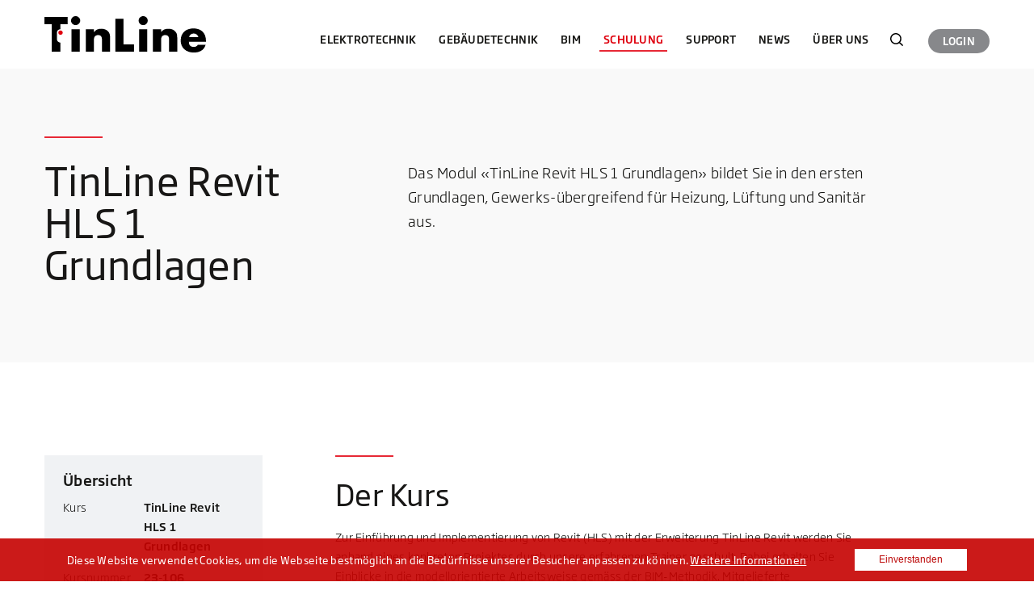

--- FILE ---
content_type: text/html; charset=UTF-8
request_url: https://www.tinline.ch/schulung/details/597
body_size: 8332
content:
<!DOCTYPE html>
<html lang="de-CH">
<head>

      <meta charset="UTF-8">
    <title>TinLine Revit HLS 1 Grundlagen</title>
    <base href="https://www.tinline.ch/">

        <meta name="robots" content="index,follow">
    <meta name="generator" content="Contao Open Source CMS">
    <meta name="description" content="Das Modul «TinLine Revit HLS 1 Grundlagen» bildet Sie in den ersten Grundlagen, Gewerks-übergreifend für Heizung, Lüftung und Sanitär aus.">
    <meta name="title" content="TinLine Revit HLS 1 Grundlagen">
    <meta property="og:type" content="website">
    <meta property="og:title" content="TinLine GmbH - Elektrotechnik und Gebäudetechnik">
    <meta property="og:description" content="Seit 20 Jahren sind wir einer der führenden Schweizer Anbieter von CAD/CAE-Lösungen für Bereich Elektro- und Gebäudetechnik auf der Basis von AutoCAD.">
    <meta property="og:image" content="https://www.tinline.ch/files/layout/tinline-logo.png">
    <meta property="og:url" content="https://www.tinline.ch/">
    <meta property="og:image:secure" content="https://www.tinline.ch/files/layout/tinline-logo.png">
    <link rel="icon" type="image/ico" sizes="32x32" href="files/layout/tinline_32x32.ico">
    <link rel="icon" type="image/ico" sizes="16x16" href="files/layout/tinline_16x16.ico">
    
          <link rel="canonical" href="https://www.tinline.ch/schulung/details/597">
    
    <meta name="viewport" content="width=device-width,initial-scale=1.0">
        <link rel="stylesheet" href="assets/css/layout.min.css,responsive.min.css,colorbox.min.css,swipe.min.css...-7e75d641.css">    <link type="text/css" rel="stylesheet" href="layout/app.e8217fbb.css">
        <script src="assets/js/jquery.min.js,mootools.min.js,cookiebar.min.js,mobile-menu.jquer...-32279247.js"></script>
    <script>
        (function(i,s,o,g,r,a,m){i['GoogleAnalyticsObject']=r;i[r]=i[r]||function(){(i[r].q=i[r].q||[]).push(arguments)},i[r].l=1*new Date();a=s.createElement(o),m=s.getElementsByTagName(o)[0];a.async=1;a.src=g;m.parentNode.insertBefore(a,m)})(window,document,'script','https://www.google-analytics.com/analytics.js','ga');
        ga('create', 'UA-29209360-23', 'auto');
        ga('set', 'anonymizeIp', true);
        ga('send', 'pageview');
    </script>

    <script async src="https://www.googletagmanager.com/gtag/js?id=G-MFES7GQX0E"></script>
    <script>
        window.dataLayer = window.dataLayer || [];
        function gtag(){dataLayer.push(arguments);}
        gtag('js', new Date());
        gtag('config', 'G-MFES7GQX0E', {'anonymize_ip': true});
    </script>

    <script type="text/javascript" id="hs-script-loader" async defer src="https://js-eu1.hs-scripts.com/26952300.js"></script>
<link type="text/css" rel="stylesheet" href="https://fast.fonts.net/cssapi/14e70bf1-a553-4cf5-ad3e-be4f099c5499.css">
<!-- Google Tag Manager -->
<script>(function(w,d,s,l,i){w[l]=w[l]||[];w[l].push({'gtm.start':
new Date().getTime(),event:'gtm.js'});var f=d.getElementsByTagName(s)[0],
j=d.createElement(s),dl=l!='dataLayer'?'&l='+l:'';j.async=true;j.src=
'https://www.googletagmanager.com/gtm.js?id='+i+dl;f.parentNode.insertBefore(j,f);
})(window,document,'script','dataLayer','GTM-TCRX44T');</script>
<!-- End Google Tag Manager -->
    <script src="layout/app.7414b8af.js"></script>
  
</head>
<body id="top" class="page-layout-course">

      
    <div id="wrapper">

                        <header id="header">
            <div class="inside">
              <div class="header">
    <a href="/" class="header__logo" title="TinLine GmbH">
       <img src="layout/images/logo.neu.svg" width="200" height="44" alt="logo" class="header__logo-image">
    </a>

    <div class="header__menu header__menu--desktop">
        
<!-- indexer::stop -->
<nav class="mod_navigation header__navigation block">

  
  <a href="schulung/details/597#skipNavigation57" class="invisible">Navigation überspringen</a>

      <ul class="level_1">
                                    <li class="submenu first"><a href="elektrotechnik" title="CAD / CAE für die Schweizer Elektrotechnik" class="submenu first" aria-haspopup="true" itemprop="url"><span itemprop="name">Elektrotechnik</span></a>    <div class="level_2-wrapper">
        <ul class="level_2">
                                                <li class="first"><a href="elektrotechnik/tinline-plan" title="Schweizer Elektroplanung mit TinLine Plan" class="first" itemprop="url"><span itemprop="name">TinLine Plan</span></a></li>
                                                                <li><a href="elektrotechnik/tinline-schema" title="Effiziente Schematechnik mit TinLine Schema" itemprop="url"><span itemprop="name">TinLine Schema</span></a></li>
                                                                <li><a href="elektrotechnik/tinline-field" title="Papier-los auf die Baustelle mit TinLine Field" itemprop="url"><span itemprop="name">TinLine Field</span></a></li>
                                                                <li class="last"><a href="geb%C3%A4udetechnik/tinline-revit" title="TinLine Revit für Elektro" class="last" itemprop="url"><span itemprop="name">TinLine Revit für Elektro</span></a></li>
                                    </ul>
            </div>
</li>
                                                <li class="submenu"><a href="geb%C3%A4udetechnik" title="Schweizer Gebäudetechnik mit BIM" class="submenu" aria-haspopup="true" itemprop="url"><span itemprop="name">Gebäudetechnik</span></a>    <div class="level_2-wrapper">
        <ul class="level_2">
                                                <li class="first last"><a href="geb%C3%A4udetechnik/tinline-revit" title="TinLine Revit für BIM in der Gebäudetechnik" class="first last" itemprop="url"><span itemprop="name">TinLine Revit für HLKSE</span></a></li>
                                    </ul>
            </div>
</li>
                                                <li><a href="bim" title="BIM für Ingenieure und Planer" itemprop="url"><span itemprop="name">BIM</span></a></li>
                                                <li class="trail"><a href="schulung" title="CAD- und BIM-Schulungen von TinLine" class="trail" itemprop="url"><span itemprop="name">Schulung</span></a></li>
                                                <li><a href="support-downloads" title="Support für CAD und BIM" itemprop="url"><span itemprop="name">Support</span></a></li>
                                                <li class="submenu dropdown dropdown-small"><a href="blog" title="News-Blog - Wissenswertes von TinLine" class="submenu dropdown dropdown-small" aria-haspopup="true" itemprop="url"><span itemprop="name">News</span></a>    <div class="level_2-wrapper">
        <ul class="level_2">
                                                <li class="dropdown dropdown-small first"><a href="blog" title="Neuigkeiten und Trends für CAD und BIM" class="dropdown dropdown-small first" itemprop="url"><span itemprop="name">News</span></a></li>
                                                                <li class="dropdown dropdown-small last"><a href="erfolgsstories" title="TinLine Erfolgsstories" class="dropdown dropdown-small last" itemprop="url"><span itemprop="name">Erfolgsstories</span></a></li>
                                    </ul>
            </div>
</li>
                                                <li class="submenu footer-menu-hide last"><a href="unternehmen/ueber-uns" title="Über TinLine" class="submenu footer-menu-hide last" aria-haspopup="true" itemprop="url"><span itemprop="name">Über uns</span></a>    <div class="level_2-wrapper">
        <ul class="level_2">
                                                <li class="first"><a href="25jahre" title="25 Jahre TinLine" class="first" itemprop="url"><span itemprop="name">25 Jahre TinLine</span></a></li>
                                                                <li><a href="unternehmen/ueber-uns" title="Leitbild TinLine" itemprop="url"><span itemprop="name">Leitbild</span></a></li>
                                                                <li><a href="unternehmen/team" title="TinLine Team" itemprop="url"><span itemprop="name">Team</span></a></li>
                                                                <li><a href="unternehmen/jobs" title="Jobs &amp; Karriere bei TinLine" itemprop="url"><span itemprop="name">Jobs & Karriere</span></a></li>
                                                                <li class="last"><a href="unternehmen/kontakt" title="Kontakt zu TinLine" class="last" itemprop="url"><span itemprop="name">Kontakt</span></a></li>
                                    </ul>
            </div>
</li>
                        </ul>

  <span id="skipNavigation57" class="invisible"></span>

</nav>
<!-- indexer::continue -->

        <div class="header__search" data-controller="body-class" data-body-class-body-class="search-content-active">
    <div class="header__search-trigger">
        <a href="suchen/produkte" class="header__search-trigger-link" data-action="body-class#open">Suchen</a>
    </div>
    <div class="header__search-content-wrapper">
        <form action="suchen/produkte" method="get" class="header__search-content">
            <label for="ctrl_keywords_54" class="invisible">Suchbegriffe</label>
            <input type="search" name="keywords" id="ctrl_keywords_54" class="header__search-text" value="" placeholder="Was suchen Sie?">
            <input type="submit" class="header__search-submit" value="Suchen">
        </form>
    </div>
</div>
<div class="header__user">
    <div class="header__login">
        <div class="header__login-trigger">
            <a href="https://manage.tinline.ch/" class="header__login-trigger-link"  target=_blank rel=noreferrer&#32;noopener>
                <span>Login</span>
            </a>
        </div>
    </div>
</div>
    </div>

    <div class="header__menu header__menu--mobile">
        
<!-- indexer::stop -->
<div class="mod_mobile_menu header__mobile-menu block">

        
  
<div id="mobile-menu-62-trigger" class="mobile_menu_trigger">
    </div>

<div id="mobile-menu-62" class="mobile_menu no_shadow">
    <div class="inner">
        <div class="mobile_menu__header">
	<div data-juggler-target="header-search" data-juggler-media-query="(max-width: 991px)"></div>
	<div data-juggler-target="header-user" data-juggler-media-query="(max-width: 991px)"></div>
</div>

<!-- indexer::stop -->
<nav class="mod_navigation block">

  
  <a href="schulung/details/597#skipNavigation63" class="invisible">Navigation überspringen</a>

  
<ul class="level_1">
            <li class="submenu first"><a href="elektrotechnik" title="CAD / CAE für die Schweizer Elektrotechnik" class="submenu first" aria-haspopup="true">Elektrotechnik</a>
<ul class="level_2">
            <li class="first"><a href="elektrotechnik/tinline-plan" title="Schweizer Elektroplanung mit TinLine Plan" class="first">TinLine Plan</a></li>
                <li><a href="elektrotechnik/tinline-schema" title="Effiziente Schematechnik mit TinLine Schema">TinLine Schema</a></li>
                <li><a href="elektrotechnik/tinline-field" title="Papier-los auf die Baustelle mit TinLine Field">TinLine Field</a></li>
                <li class="last"><a href="geb%C3%A4udetechnik/tinline-revit" title="TinLine Revit für Elektro" class="last">TinLine Revit für Elektro</a></li>
      </ul>
</li>
                <li class="submenu"><a href="geb%C3%A4udetechnik" title="Schweizer Gebäudetechnik mit BIM" class="submenu" aria-haspopup="true">Gebäudetechnik</a>
<ul class="level_2">
            <li class="first last"><a href="geb%C3%A4udetechnik/tinline-revit" title="TinLine Revit für BIM in der Gebäudetechnik" class="first last">TinLine Revit für HLKSE</a></li>
      </ul>
</li>
                <li><a href="bim" title="BIM für Ingenieure und Planer">BIM</a></li>
                <li class="trail"><a href="schulung" title="CAD- und BIM-Schulungen von TinLine" class="trail">Schulung</a></li>
                <li><a href="support-downloads" title="Support für CAD und BIM">Support</a></li>
                <li class="submenu dropdown dropdown-small"><a href="blog" title="News-Blog - Wissenswertes von TinLine" class="submenu dropdown dropdown-small" aria-haspopup="true">News</a>
<ul class="level_2">
            <li class="dropdown dropdown-small first"><a href="blog" title="Neuigkeiten und Trends für CAD und BIM" class="dropdown dropdown-small first">News</a></li>
                <li class="dropdown dropdown-small last"><a href="erfolgsstories" title="TinLine Erfolgsstories" class="dropdown dropdown-small last">Erfolgsstories</a></li>
      </ul>
</li>
                <li class="submenu footer-menu-hide last"><a href="unternehmen/ueber-uns" title="Über TinLine" class="submenu footer-menu-hide last" aria-haspopup="true">Über uns</a>
<ul class="level_2">
            <li class="first"><a href="25jahre" title="25 Jahre TinLine" class="first">25 Jahre TinLine</a></li>
                <li><a href="unternehmen/ueber-uns" title="Leitbild TinLine">Leitbild</a></li>
                <li><a href="unternehmen/team" title="TinLine Team">Team</a></li>
                <li><a href="unternehmen/jobs" title="Jobs &amp; Karriere bei TinLine">Jobs & Karriere</a></li>
                <li class="last"><a href="unternehmen/kontakt" title="Kontakt zu TinLine" class="last">Kontakt</a></li>
      </ul>
</li>
      </ul>

  <span id="skipNavigation63" class="invisible"></span>

</nav>
<!-- indexer::continue -->
    </div>
</div>

<script>
(function($) {
    $('#mobile-menu-62').mobileMenu({
                'animation': true,
        'animationSpeed': 500,
                'breakPoint': 991,
        'offCanvas': true,
        'overlay': false,
        'disableNavigation': false,
        'parentTogglers': false,
        'closeOnLinkClick': false,
        'keepInPlace': false,
        'position': 'right',
                'trigger': $('#mobile-menu-62-trigger')
    });
})(jQuery);
</script>


</div>
<!-- indexer::continue -->

    </div>
</div>


  <div class="mod_article block" id="article-438">
    
          
<div class="ce_rsce_intro_text block">

  
  
<div class="intro-wrapper">
    <div class="intro intro--text grid-row">
        <h1 class="intro__headline col-5">TinLine Revit HLS 1 Grundlagen</h1>

        <div class="intro__content col-9 offset-1">
            <div class="intro__lead">Das Modul «TinLine Revit HLS 1 Grundlagen» bildet Sie in den ersten Grundlagen, Gewerks-übergreifend für Heizung, Lüftung und Sanitär aus.</div>

            
                    </div>
    </div>
</div>


</div>
    
      </div>

            </div>
          </header>
              
      
              <div id="container">

                      <main id="main">
              <div class="inside">
                

  <div class="mod_article block" id="article-422">
    
          
<!-- indexer::stop -->
<div class="mod_tinline_course_reader block">

        
  
<div class="container grid-row">
    <div class="details-column col-lg-4">
        <div class="overview-box">
            <h3>Übersicht</h3>

            <div class="details">
                <div class="row">
                    <div class="row-label">Kurs</div>
                    <div class="row-value">TinLine Revit HLS 1 Grundlagen</div>
                </div>
                <div class="row">
                    <div class="row-label">Kursnummer</div>
                    <div class="row-value">23-106</div>
                </div>
                <div class="row">
                    <div class="row-label">Status</div>
                    <div class="row-value">Anmeldeschluss</div>
                </div>
                <div class="row">
                    <div class="row-label">Teilnehmer</div>
                    <div class="row-value">max. 6</div>
                </div>
                <div class="row">
                    <div class="row-label">Datum</div>
                    <div class="row-value">14.11.2023</div>
                </div>
                <div class="row">
                    <div class="row-label">Wochentage</div>
                    <div class="row-value">Di</div>
                </div>
                <div class="row">
                    <div class="row-label">Zeit</div>
                    <div class="row-value">08:30 - 17:00</div>
                </div>
                <div class="row">
                    <div class="row-label">Gebühren</div>
                    <div class="row-value">800 CHF<br><span>(exkl. MwSt)</span></div>
                </div>
            </div>

                    </div>

        <div class="address-box">
            <h3>Ort</h3>
            <div class="address">
                                <strong>TinLine GmbH</strong><br>Schürmattstrasse 4<br>5643 Sins
                            </div>

            <h3>Kontakt & Beratung</h3>
            <div class="contact">+41 41 787 35 35</div>
        </div>
    </div>

    <div class="content-column col-lg-10 offset-1">
        <h2>Der Kurs</h2>

        <div class="description">
            <p>Zur Einführung und Implementierung von Revit (HLS) mit der Erweiterung TinLine Revit werden Sie anhand eines konkreten Projektes durch unsere erfahrenen Trainer geschult. Dabei erhalten Sie Einblicke in die modellorientierte Arbeitsweise gemäss der BIM-Methodik. Mitgelieferte Kursunterlagen unterstützen Sie beim Vertiefen der Methoden und sind für die tägliche Arbeit eine wertvolle Hilfe.<br>Der Kurs setzt sich aus mehreren Modulen zusammen. Buchen Sie zeitnah auch gleich die Module «TinLine Revit HLS 2 Aufbau» für Ihre Gewerke sowie das Modul «TinLine Revit HLS 3 Erweiterung».</p>
<h3>Kursziel</h3>
<p>Nach Abschluss des Moduls «TinLine Revit HLS 1 Grundlagen» haben Sie einen globalen Überblick über benötigte Funktionen und Projekteinstellungen von Revit. Sie können die grundlegenden Revit-Voreinstellungen vornehmen, CAD-Daten (2D/3D) zur Weiterverarbeitung referenzieren oder ein BIM-Modell (Revit- oder IFC-Modell) einbinden.</p>
<h3>Zielgruppe</h3>
<p>Das Kursmodul richtet sich an alle Neueinsteiger*innen in die BIM-Technologie der Gebäudedatenmodellierung inklusive kompletter Haustechnik.</p>
<h3>Anforderungen</h3>
<ul>
<li>Grundkenntnisse Windows</li>
<li>Praxiserfahrung wird für diesen Kurs vorausgesetzt<br><br></li>
</ul>
<h3>Inhalt</h3>
<p>Am Ende des Moduls sind Sie in der Lage:</p>
<ul>
<li>sich in der Revit-Oberfläche zurecht zu finden</li>
<li>ein Projekt in Revit zu eröffnen</li>
<li>eine Referenz zu verknüpfen (rvt, dwg, ifc)</li>
<li>ein Architektur-Modell selbst zu erstellen</li>
<li>das Gebäudetechnik-Projekt für Ihre Bedürfnisse einzurichten<br><br></li>
</ul>
<h3>Weiterführende Kurse</h3>
<ul>
<li>TinLine Revit HLS 2 Aufbau Heizung</li>
<li>TinLine Revit HLS 2 Aufbau Lüftung</li>
<li>TinLine Revit HLS 2 Aufbau Sanitär</li>
<li>TinLine Revit HLS 3 Erweiterung</li>
<li>TinLine Revit HLS Individualschulung</li>
</ul>
<p>Wir empfehlen Ihnen, die Module 2 und 3 in kurzem Zeitabstand (max. 1 Woche) nach Abschluss des Kurses «TinLine Revit HLS 1 Grundlagen» zu besuchen.</p>
<p>&nbsp;</p>
<p><a rel="noopener" href="revit-kurse-faq" target="_blank">Weitere Informationen finden Sie in den häufig gestellten Fragen.</a></p>
<p>&nbsp;</p>
<p>Die Anmeldung mit dem nachfolgenden Anmeldeformular ist verbindlich und Sie erklären sich mit unseren <a rel="noopener" href="unternehmen/agb" target="_blank">Allgemeinen Geschäftsbedingungen (AGB)</a> einverstanden. Es gelten die <a href="unternehmen/datenschutz" title="Datenschutzbestimmungen">Datenschutzbestimmungen</a> von TinLine GmbH.</p>        </div>

            </div>
</div>


</div>
<!-- indexer::continue -->
    
      </div>

              </div>
                          </main>
          
                                
                                
        </div>
      
      
    </div>

                        <footer id="footer">
            <div class="inside">
              <div class="top-box">
    <div class="inner">
        
<!-- indexer::stop -->
<nav class="mod_navigation footer-menu block">

  
  <a href="schulung/details/597#skipNavigation52" class="invisible">Navigation überspringen</a>

  
<ul class="level_1">
                        <li class="submenu first"><strong class="submenu first" aria-haspopup="true" itemprop="name">Produkte</strong>
<ul class="level_2">
                        <li class="first"><a href="elektrotechnik/tinline-plan" title="TinLine Plan" class="first" itemprop="url"><span itemprop="name">TinLine Plan</span></a></li>
                                <li><a href="elektrotechnik/tinline-schema" title="TinLine Schema" itemprop="url"><span itemprop="name">TinLine Schema</span></a></li>
                                <li><a href="geb%C3%A4udetechnik/tinline-revit" title="TinLine Revit" itemprop="url"><span itemprop="name">TinLine Revit</span></a></li>
                                <li class="last"><a href="elektrotechnik/tinline-field" title="Tinline Field" class="last" itemprop="url"><span itemprop="name">Tinline Field</span></a></li>
            </ul>
</li>
                                <li><a href="schulung" title="CAD- und BIM-Kurse" itemprop="url"><span itemprop="name">Schulung</span></a></li>
                                <li><a href="support-downloads" title="CAD- und BIM-Support" itemprop="url"><span itemprop="name">Support</span></a></li>
                                <li><a href="news" title="News von TinLine" itemprop="url"><span itemprop="name">News</span></a></li>
                                <li class="submenu last"><strong class="submenu last" aria-haspopup="true" itemprop="name">Über uns</strong>
<ul class="level_2">
                        <li class="first"><a href="unternehmen/ueber-uns" title="Leitbild von TinLine" class="first" itemprop="url"><span itemprop="name">Leitbild</span></a></li>
                                <li><a href="unternehmen/team" title="Das TinLine-Team" itemprop="url"><span itemprop="name">Team</span></a></li>
                                <li><a href="unternehmen/jobs" title="Jobs &amp; Karriere bei TinLine" itemprop="url"><span itemprop="name">Jobs & Karriere</span></a></li>
                                <li class="last"><a href="unternehmen/kontakt" title="Kontakt zu TinLine" class="last" itemprop="url"><span itemprop="name">Kontakt</span></a></li>
            </ul>
</li>
            </ul>

  <span id="skipNavigation52" class="invisible"></span>

</nav>
<!-- indexer::continue -->


        <div class="partners">
            <div class="partner-col">
                <span>A partner of</span>
                <a href="https://www.sowacom.ch/" target="_blank"><img src="files/layout/tinline-partner-logo-sowacom.svg" width="129" alt=""></a>
                <img src="files/layout/tinline-partner-logo-siresca.svg" width="129" height="31" alt="">
            </div>
        </div>
    </div>
</div>
<div class="bottom-box">
    <div class="inner">
        <div class="content">
            <div class="copyright">© 2026 TinLine GmbH - Schürmattstrasse 4, CH-5643 Sins</div>
            
<!-- indexer::stop -->
<nav class="mod_navigation links block">

  
  <a href="schulung/details/597#skipNavigation76" class="invisible">Navigation überspringen</a>

  
        <a href="unternehmen/kontakt" title="Kontakt" class="first" itemprop="url">Kontakt</a>
    &nbsp;|&nbsp;    <a href="unternehmen/impressum" title="Impressum" itemprop="url">Impressum TinLine</a>
    &nbsp;|&nbsp;    <a href="unternehmen/agb" title="Allgemeine Geschäftsbedingungen von TinLine" itemprop="url">AGB</a>
    &nbsp;|&nbsp;    <a href="unternehmen/nutzungsbedingungen" title="Nutzungsbedingungen TinLine" itemprop="url">Nutzungsbedingungen</a>
    &nbsp;|&nbsp;    <a href="unternehmen/datenschutz" title="Datenschutzerklärung TinLine" class="last" itemprop="url">Datenschutz</a>

  <span id="skipNavigation76" class="invisible"></span>

</nav>
<!-- indexer::continue -->

        </div>
    </div>
</div>
            </div>
          </footer>
              

      
  <script>
    (function ($) {
        $(document).ready(function () {
            // Header top panel
            (function () {
            	var panels = $('#header').find('.panels'); 
                var triggers = panels.find('.trigger-container').children('a');

                triggers.on('click', function (e) {
                    var trigger = $(this);

                    if (!trigger.hasClass('trigger')) {
                        return;
                    }

                    e.preventDefault();
                    var panel = trigger.parent().parent();

                    if (panel.hasClass('active')) {
                        panel.removeClass('active');
                    } else {
                        triggers.parent().parent().removeClass('active');
                        panel.addClass('active');
                        
                        // Focus the first input element found in panel
                        panel.find('input').eq(0).focus();
                    }
                });
                
                panels.children().each(function() {
                	var panel = $(this);
                	
                	if (panel.find('.error').length > 0) {
                		panel.addClass('active');
                		
                		return false; // break the loop
                	}
                });
            })();
        });
    })(jQuery);
</script>
<script src="assets/colorbox/js/colorbox.min.js?v=1.6.4.2"></script>
<script>
  jQuery(function($) {
    $('a[data-lightbox]').map(function() {
      $(this).colorbox({
        // Put custom options here
        loop: false,
        rel: $(this).attr('data-lightbox'),
        maxWidth: '95%',
        maxHeight: '95%'
      });
    });
  });
</script>

<script src="assets/swipe/js/swipe.min.js?v=2.2.2"></script>
<script>
  (function() {
    var e = document.querySelectorAll('.content-slider, .slider-control'), c, i;
    for (i=0; i<e.length; i+=2) {
      c = e[i].getAttribute('data-config').split(',');
      new Swipe(e[i], {
        // Put custom options here
        'auto': parseInt(c[0]),
        'speed': parseInt(c[1]),
        'startSlide': parseInt(c[2]),
        'continuous': parseInt(c[3]),
        'menu': e[i+1]
      });
    }
  })();
</script>

<script>
  (function() {
    var p = document.querySelector('p.error') || document.querySelector('p.confirm');
    if (p) {
      p.scrollIntoView();
    }
  })();
</script>

<!-- Google Tag Manager (noscript) -->
<noscript><iframe src="https://www.googletagmanager.com/ns.html?id=GTM-TCRX44T"
height="0" width="0" style="display:none;visibility:hidden"></iframe></noscript>
<!-- End Google Tag Manager (noscript) -->
  <script type="application/ld+json">
{
    "@context": "https:\/\/schema.org",
    "@graph": [
        {
            "@type": "WebPage"
        },
        {
            "@type": "Organization",
            "address": "Schürmattstrasse 4, 5643 Sins, Schweiz",
            "name": "TinLine GmbH",
            "sameAs": [
                "https:\/\/ch.linkedin.com\/company\/tinline-gmbh"
            ],
            "url": "https:\/\/www.tinline.ch\/"
        }
    ]
}
</script>
<script type="application/ld+json">
{
    "@context": "https:\/\/schema.contao.org",
    "@graph": [
        {
            "@type": "Page",
            "fePreview": false,
            "groups": [],
            "noSearch": false,
            "pageId": 197,
            "protected": false,
            "title": "TinLine Revit HLS 1 Grundlagen"
        }
    ]
}
</script>
<!-- indexer::stop -->
<div class="cookiebar cookiebar--position-bottom" role="complementary" aria-describedby="cookiebar-text" style="display:none;" data-cookiebar="COOKIEBAR_134">
    <div id="cookiebar-text" class="cookiebar__text" aria-live="assertive" role="alert">
        <span class="cookiebar__message">Diese Website verwendet Cookies, um die Webseite bestmöglich an die Bedürfnisse unserer Besucher anpassen zu können.</span>

                    <a href="unternehmen/impressum" class="cookiebar__link" title="Weitere Informationen">Weitere Informationen</a>
            </div>

    
    <button class="cookiebar__button" data-cookiebar-accept>Einverstanden</button>
</div>

<!-- indexer::continue -->
</body>
</html>


--- FILE ---
content_type: text/css
request_url: https://www.tinline.ch/layout/app.e8217fbb.css
body_size: 16049
content:
.header__navigation li,.header__navigation ul,.mobile_menu .mod_navigation li,.mobile_menu .mod_navigation ul,.reset{background:transparent;border:0;list-style:none;margin:0;padding:0}*,:after,:before{box-sizing:inherit}:focus{outline:none}html{box-sizing:border-box;min-height:100%;position:relative}body{color:#171715;font:14px/24px Soho Gothic W01,sans-serif;font-weight:300;letter-spacing:.02em;margin-bottom:295px}dd,fieldset,figure,h1,h2,h3,h4,h5,h6,hgroup,hr,ol,p,pre,table,ul{margin-bottom:20px;margin-top:0}h1,h2,h3,h4,h5,h6{font-family:Soho Gothic W01,sans-serif;font-weight:500;line-height:1;margin-bottom:12px;margin-top:0}h1,h2{color:#181716;font-weight:400;line-height:1;margin-bottom:25px;padding-top:30px;position:relative}h1:before,h2:before{background:#e72835;content:"";display:block;height:2px;left:0;position:absolute;top:0;width:72px}h1.ce_headline:before,h2.ce_headline:before{left:10px}h1{font-size:48px;line-height:52px}@media (max-width:991px){h1{font-size:40px;line-height:44px}}h2{font-size:36px;line-height:40px;margin-bottom:20px}@media (max-width:991px){h2{font-size:30px;line-height:34px}}h3{font-size:18px;line-height:24px}h4,h5,h6{font-size:15px;font-weight:400;line-height:30px;margin-bottom:0;padding-top:5px}table{border-collapse:collapse;border-spacing:0;width:100%}table td,table th{padding:4px;vertical-align:top}blockquote{margin-left:55px;margin-right:55px;margin-top:0;text-align:center}blockquote p{font-style:italic;margin-bottom:14px}blockquote cite{font-style:normal}dl{margin:0 20px 20px;padding:0}dl dd,dl dt{margin:0;padding:8px 34px}dl ul{margin:0;padding:0}dl dt{font-weight:500}dl dd{margin-top:-36px;padding-left:205px}dl dd.odd,dl dt.odd{background-color:#f7f8f9}dl dd.even,dl dt.even{background-color:#f0f2f4}ul{list-style-type:none;padding-left:16px}p+ul{margin-top:-14px}ul li{margin:0 0 4px;padding:0 0 0 13px;position:relative}ul li:before{background-color:#171715;border-radius:50%;content:"";display:block;height:4px;left:0;position:absolute;top:8px;width:4px}ul ul{margin-bottom:0;margin-top:5px;padding-left:38px}ul ul li:before{height:3px;top:9px;width:3px}img{vertical-align:middle}strong{font-weight:500}a{color:#df000e;text-decoration:underline}a:hover{color:#171715}input{filter:none}.block{overflow:visible}.mobile-only{display:none}#container{min-height:500px;padding-bottom:90px}.mod_article .ce_text:first-child h1{margin-bottom:20px}.mod_article .ce_text:first-child h1+p{font-size:18px;line-height:26px;margin-bottom:25px}.mod_article .ce_text{margin-bottom:60px}.mod_article .ce_text.short-text{max-width:675px}.ce_cfg_tabs_wrapper_start{padding-top:60px}.ce_cfg_tabs_wrapper_start .cfg_tabs_navigation ul li{margin-right:10px}.ce_cfg_tabs_wrapper_start .cfg_tabs_navigation ul li:before{display:none}.ce_cfg_tabs_wrapper_start .cfg_tabs_navigation ul li a{background:linear-gradient(180deg,#e9e9e9,#d5d6d6);-pie-background:linear-gradient(top,#e9e9e9,#d5d6d6);border:solid #eaeaea;border-width:1px 1px 0;border-width:1px 1px 0!important;color:#171715;padding:10px 22px!important}.ce_cfg_tabs_wrapper_start .cfg_tabs_navigation ul li.active a,.ce_cfg_tabs_wrapper_start .cfg_tabs_navigation ul li:hover a{background:#fff}.ce_cfg_tabs_wrapper_start .cfg_tabs_content{border:solid #e7e7e7;border-width:1px 0 0;padding-left:5px;padding-right:5px;padding-top:24px}.ce_cfg_tabs_wrapper_start .cfg_tabs_content_inner{height:auto!important}.ce_cfg_tabs_wrapper_start .cfg_tabs_content [class*=ce_]{padding-left:0;padding-right:0}.ce_download,.ce_downloads{margin-bottom:20px;padding-top:20px}.ce_download img,.ce_downloads img{display:none}.ce_download a,.ce_downloads a{background-image:url(/layout/images/download-pdf.935ba5c2.png);background-position:0 0;background-repeat:no-repeat;display:inline-block;padding-left:25px}.ce_download .size,.ce_downloads .size{display:none}.ce_downloads ul,.ce_gallery ul{list-style-type:none;margin:0;padding:0}.ce_downloads ul li{margin:0 0 5px;padding:0}.ce_downloads ul li:before,.ce_gallery ul li:before{display:none}.ce_gallery ul li{margin:0 10px 10px 0;padding:0}.ce_gallery figure{margin:0}.ce_gallery.clients-gallery ul{padding-top:12px}.ce_gallery.clients-gallery ul li{height:80px;text-align:center;transform-style:preserve-3d;width:25%}.ce_gallery.clients-gallery ul li:before{display:none}.ce_gallery.clients-gallery ul li .image_container{position:relative;top:50%;transform:translateY(-50%)}.ce_tinline_youtube .content.active a{display:block}.ce_tinline_youtube .content.active .content-inner{position:relative}.ce_tinline_youtube .content.active .iframe-box{display:block;height:100%;left:0;position:absolute;top:0;width:100%}.ce_tinline_youtube .iframe-box{display:none}.ce_tinline_youtube iframe{border:none}.ce_sliderStart .slider-control .slider-next,.ce_sliderStart .slider-control .slider-prev{display:none}.ce_sliderStart .slider-control{height:auto;text-align:center}.ce_sliderStart .slider-control .slider-menu{display:inline-block;margin-left:0;position:static;width:auto}.ce_sliderStart .slider-control .slider-menu b{background-color:#c4cad6;border-radius:50%;float:left;height:10px;margin-left:12px;margin-right:12px;text-indent:-9999px;width:10px}.ce_sliderStart .slider-control .slider-menu b.active{background-color:#df000e}.ce_sliderStart.testimonial-slider{margin-bottom:37px;padding-top:22px}.ce_sliderStart.testimonial-slider .slider-control{padding-top:8px}.ce_sliderStart.testimonial-slider .ce_text{text-align:center}.ce_sliderStart.testimonial-slider .ce_text p{margin-bottom:0}.arrow-link{background-image:url(/layout/images/arrow-link.a2f1651f.png);background-position:13px;background-repeat:no-repeat;padding-left:29px}.arrow-link:hover{background-image:url(/layout/images/arrow-link-hover.0e3cd2a1.png)}.article-team .ce_text,.ce_tinline_person{margin-bottom:40px;text-align:center}.article-team .ce_text .image_container,.ce_tinline_person .person-image{margin-bottom:16px}.ce_tinline_person .person-image-hover,.ce_tinline_person .person-image:hover .person-image-normal{display:none}.ce_tinline_person .person-image:hover .person-image-hover{display:block}.featured-link{margin-bottom:48px;text-align:center}.featured-link a{background-color:#df000e;color:#fff;display:inline-block;padding:5px 33px;text-decoration:none}.featured-link a:before{content:">";margin-right:3px}.featured-link a:hover{background-color:#171715}.support-box{padding-left:10px;padding-right:10px;padding-top:11px;text-align:center}.support-box .inner{display:inline-block}.support-box .inner:after{clear:both;content:"";display:table}.support-box .inner>.email,.support-box .inner>.phone{background-position:0;background-repeat:no-repeat;float:left;font-size:16px;line-height:24px;padding-left:31px;text-align:left}.support-box .inner>.phone{background-image:url(/layout/images/header-phone.90882eab.png);margin-right:90px;padding-left:30px}.support-box .inner>.email{background-image:url(/layout/images/header-email.2090763e.png);padding-left:35px}.support-box .inner>.email a,.support-box .inner>.phone a{color:#171715;text-decoration:none}.tl_message .tl_confirm{color:#00ae00;font-weight:500}#left .inside{padding-left:10px;padding-right:85px;padding-top:84px}#left .inside>*{margin-bottom:72px}#left .inside>:last-child{margin-bottom:0}#left .left-menu ul{list-style-type:none;margin:0;padding:0}#left .left-menu ul li{margin:0 0 17px;padding:0}#left .left-menu ul li:last-child{margin-bottom:0}#left .left-menu ul li:before{display:none}#left .left-menu a,#left .left-menu strong{border-bottom:1px solid #e7e7e7;color:#171715;display:block;font-size:14px;padding-bottom:2px;text-decoration:none;text-transform:uppercase}#left .left-menu a.trail,#left .left-menu a:hover,#left .left-menu strong{border-color:#171715}#left .left-menu a.trail,#left .left-menu strong{font-weight:500}#left .ce_hyperlink{margin-bottom:20px;padding-left:0;padding-right:0}#left .ce_hyperlink a{background-color:#87888b;color:#fff;display:block;padding:5px 10px;text-align:center;text-decoration:none}#left .ce_hyperlink a:last-child{margin-bottom:0}#left .ce_hyperlink.featured a{background-color:#df000e}#left .ce_hyperlink a:before{content:">";margin-right:3px}#footer,#left .ce_hyperlink a:hover{background-color:#171715}#footer{bottom:0;color:#f3f3f3;font-size:14px;height:295px;left:0;line-height:24px;overflow:hidden;position:absolute;width:100%}#footer a{color:#f3f3f3;text-decoration:none}#footer a:hover{text-decoration:underline}#footer .inner{padding-left:15px;padding-right:15px}#footer .top-box{height:253px;overflow:hidden;padding-top:44px}#footer .top-box .inner:after{clear:both;content:"";display:table}#footer .footer-menu{float:left;position:relative;width:880px}#footer .footer-menu ul{list-style-type:none;margin:0;padding:0}#footer .footer-menu ul li{margin:0;padding:0}#footer .footer-menu ul li:before{display:none}#footer .footer-menu a.trail,#footer .footer-menu strong.active{text-decoration:underline}#footer .footer-menu .level_1>li{margin-bottom:10px;width:25%}#footer .footer-menu .level_1>li:first-child{float:left;width:50%}#footer .footer-menu .level_1>li:first-child>.level_2{display:flex;flex-wrap:wrap}#footer .footer-menu .level_1>li:first-child>.level_2>li{width:35%}#footer .footer-menu .level_1>li:nth-child(2),#footer .footer-menu .level_1>li:nth-child(3),#footer .footer-menu .level_1>li:nth-child(4){margin-bottom:20px;margin-left:50%}#footer .footer-menu .level_1>li:last-child{left:75%;position:absolute;top:0}#footer .footer-menu .level_1>li>a,#footer .footer-menu .level_1>li>strong{font-weight:500;margin-bottom:5px;text-transform:uppercase}#footer .footer-menu .level_2>li>strong{font-weight:inherit}#footer .top-box .partners{display:flex;float:right;margin-right:18px;margin-top:6px;width:261px}#footer .top-box .partners:after{clear:both;content:"";display:table}#footer .top-box .partners .partner-col{float:left}#footer .top-box .partners .partner-col:first-child{margin-right:15px}#footer .top-box .partners .partner-col:last-child{text-align:center}#footer .top-box .partners .partner-col>*{display:block;margin-bottom:20px}#footer .top-box .partners .partner-col>:last-child{margin-bottom:0}#footer .top-box .partners .partner-col>span{color:#8b8a8a;margin-bottom:5px}#footer .bottom-box{border-top:1px solid #454544;color:#8b8a8a;font-size:12px;height:42px;line-height:20px;overflow:hidden;padding-top:11px}#footer .bottom-box a{color:#8b8a8a;text-decoration:underline}#footer .bottom-box .inner{text-align:center}#footer .bottom-box .content{display:inline-block}#footer .bottom-box .content:after{clear:both;content:"";display:table}#footer .bottom-box .copyright,#footer .bottom-box .links{float:left}#footer .bottom-box .copyright{margin-right:48px}.pagination{padding-top:6px;text-align:center}.pagination p{display:none}.pagination ul{display:inline-block;list-style-type:none;margin:0;padding:0}.pagination ul li{float:left;margin:0 5px;padding:0}.pagination ul li.first,.pagination ul li.last,.pagination ul li:before{display:none}.pagination a,.pagination span{color:#171715;font-size:12px;font-weight:500;text-decoration:none}.pagination a:hover{color:#df000e}.pagination span{color:#bcbcbc}.cookiebar{background-color:rgba(198,2,0,.9);font-size:13px;font-weight:400;padding-bottom:1em;padding-top:1em}.cookiebar__text{margin-right:60px}.cookiebar__message{margin-right:0}.cookiebar__link{transition:all .2s;white-space:nowrap}.cookiebar__link:hover{text-decoration:underline}.cookiebar__button{background-color:#fff;color:#bc0a0a;font-size:12px;font-weight:400;height:27px;line-height:27px;padding:0 30px;transition:all .2s}.cookiebar__button:hover{background-color:#171715;color:#fff}.article-home-news{margin-bottom:36px}.article-home-news:after{clear:both;content:"";display:table}.article-home-news .ce_headline>*{font-size:18px;margin-bottom:14px;margin-left:10px;padding-top:0;position:relative;text-align:center}.article-home-news .ce_headline>:before{background-color:#e7e7e7;content:"";display:block;height:1px;position:absolute;top:50%;width:100%}.article-home-news .ce_headline span{background-color:#fff;padding-left:16px;padding-right:16px;position:relative;z-index:1}.mod_article.article-home-news .home-newslist{float:left;padding-left:0;width:910px}.article-home-news .home-newslist:after{clear:both;content:"";display:table}.article-home-news .home-newsticker{background-image:url(/layout/images/home-news-ticker.71bf2f66.png);background-repeat:no-repeat;background-size:cover;float:left;min-height:223px;padding:10px 15px!important;width:280px}.article-home-news .home-newsticker h3{color:#df000e;font-size:18px;font-weight:500;margin-bottom:16px;text-align:center}.article-home-news .home-newsticker .more-container{display:flex;justify-content:center}.article-home-news .home-newsticker .more{margin-bottom:0;margin-left:-24px}.article-home-news .layout_simple{margin-bottom:10px}.article-home-news .layout_simple a{background-image:url(/layout/images/home-news-ticker-arrow.88ad6123.png);background-position:left 5px;background-repeat:no-repeat;color:#171715;display:inline-block;font-size:14px;font-weight:400;line-height:18px;padding-left:12px;text-decoration:none}.article-home-news .layout_simple a:hover{text-decoration:underline}.article-home-news .layout_latest h2{font-size:16px;font-weight:400;line-height:20px;margin-bottom:14px;margin-top:16px}.article-home-news .layout_latest h2 a{color:#171715;text-decoration:none}.article-home-news .layout_latest h2 a:hover{text-decoration:underline}.article-home-news .layout_latest .image_container{margin-bottom:15px}.article-home-news .layout_latest .more{margin-bottom:0}.article-home-featured{margin-bottom:10px;padding-left:10px;padding-right:10px}.article-home-featured .inner{background-image:url(/layout/images/home-featured-article-bg.932014b1.jpg);background-repeat:no-repeat;height:423px;padding-left:65px;padding-right:65px;padding-top:63px}.article-home-featured .ce_text:first-child h1{font-weight:500;margin-bottom:7px}.article-home-featured .ce_text p{margin-left:3px}.article-home-featured .ce_text p:last-child{margin-left:0;padding-top:15px}.article-home-featured .ce_text p:last-child a{background-color:#df000e;color:#fff;display:inline-block;padding:5px 33px;text-decoration:none}.article-home-featured .ce_text p:last-child a:before{content:">";margin-right:3px}.article-home-featured .ce_text p:last-child a:hover{background-color:#171715}.article-home-featured .ce_image .image_container,.article-home-featured .ce_tinline_youtube .content{padding-left:10px;padding-top:52px}.page-layout-homepage #header .mod_article .ce_sliderStart{margin-bottom:35px}.page-layout-product #header .mod_article .inner:after{clear:both;content:"";display:table}.page-layout-product #header .mod_article .ce_image{float:left}.page-layout-product #header .mod_article .ce_text{color:#fff;font-size:18px;line-height:24px;margin-left:381px;margin-top:82px}.page-layout-product #header .mod_article .ce_text h1{color:#fff;font-size:36px;font-weight:300;line-height:40px;margin-bottom:12px}.page-layout-product #header .mod_article .ce_text p{margin-bottom:27px;margin-left:3px}.page-layout-product #header .mod_article .ce_tinline_youtube{margin-left:381px}.page-layout-product #container{padding-top:34px}body.page-layout-product #main{padding-right:150px}body.page-layout-product.page-fullwidth #main{padding-right:0}.ce_tinline_courses{margin-left:auto;margin-right:auto;margin-top:60px;max-width:900px}.ce_tinline_courses .filters{display:flex;flex-flow:row nowrap;justify-content:space-between;margin-top:-60px;padding-left:50px;padding-right:50px}.ce_tinline_courses .filters a{color:#171715;display:block;font-size:14px;line-height:20px;margin-bottom:37px;padding-bottom:11px;padding-left:10px;padding-right:10px;position:relative;text-decoration:none}.ce_tinline_courses .filters a.active:before,.ce_tinline_courses .filters a:hover:before{background-color:#171715;bottom:0;content:"";display:block;height:2px;left:0;position:absolute;width:100%}.ce_tinline_courses .status-legend{margin-bottom:11px}.ce_tinline_courses .status-legend:after{clear:both;content:"";display:table}.ce_tinline_courses .status-legend ul{float:right;list-style-type:none;margin:0;padding:0}.ce_tinline_courses .status-legend ul li{color:#8b8b8a;float:left;font-size:12px;line-height:1;margin:0 31px 0 0;padding:0 0 0 16px;position:relative}.ce_tinline_courses .status-legend ul li:last-child{margin-right:0}.ce_tinline_courses .status-legend ul li:before{border-radius:50%;content:"";display:block;height:9px;left:0;position:absolute;top:1px;width:9px}.ce_tinline_courses .course.status_available .title strong:before,.ce_tinline_courses .status-legend ul li.available:before{background-color:#04e328}.ce_tinline_courses .course.status_waiting .title strong:before,.ce_tinline_courses .status-legend ul li.waiting:before{background-color:#ffa800}.ce_tinline_courses .course.status_closed .title strong:before,.ce_tinline_courses .status-legend ul li.closed:before{background-color:red}.ce_tinline_courses .courses{margin-bottom:30px}.ce_tinline_courses .course{border-bottom:1px solid #e7e7e7;border-top:1px solid #e7e7e7;margin-bottom:10px;padding-bottom:31px;padding-top:16px}.ce_tinline_courses .course:last-child{margin-bottom:0}.ce_tinline_courses .course--hidden{display:none}.ce_tinline_courses .courses-more{margin-top:30px;text-align:center}.ce_tinline_courses .courses-more-link{background-color:#181716;border-radius:20px;color:#fff;display:inline-block;font-weight:500;height:40px;line-height:40px;min-width:220px;padding:0 20px;text-align:center;text-decoration:none;text-transform:uppercase;transition:background-color .2s}.ce_tinline_courses .courses-more-link:hover{background-color:#df000e;color:#fff}.ce_tinline_courses .course .info-box{margin-bottom:15px}.ce_tinline_courses .course .info-box-mobile{display:none}.ce_tinline_courses .course .title strong{display:block;font-size:15px;font-weight:500;margin-bottom:1px;padding-left:34px;position:relative}.ce_tinline_courses .course .title strong:before{border-radius:50%;content:"";display:block;height:9px;left:12px;position:absolute;top:6px;width:9px}.ce_tinline_courses .course .title span{color:#8b8b8a;font-size:12px;line-height:18px;padding-left:34px}.ce_tinline_courses .course .description{margin-bottom:10px;margin-left:34px}.ce_tinline_courses .course .link{margin-left:34px}.ce_tinline_courses .pagination{margin-bottom:30px}.ce_tinline_courses .individual-course{align-items:center;background-color:#f0f2f4;border-bottom:1px solid #dadcdd;border-top:1px solid #dadcdd;display:flex;justify-content:center;padding:25px 33px 28px}@media (max-width:991px){.ce_tinline_courses .individual-course{flex-direction:column}}.ce_tinline_courses .individual-course__headline{font-size:40px;font-weight:300;line-height:40px;padding-left:43px;width:50%}@media (max-width:991px){.ce_tinline_courses .individual-course__headline{font-size:25px;margin-bottom:10px;padding-left:0;text-align:center;width:100%}}.ce_tinline_courses .individual-course__content{padding-left:15px;width:50%}@media (max-width:991px){.ce_tinline_courses .individual-course__content{padding-left:0;text-align:center;width:100%}}.ce_tinline_courses .individual-course__content p{margin-bottom:20px}.ce_tinline_courses .individual-course__link{background-color:#df000e;border-radius:20px;color:#fff;display:inline-block;font-weight:500;height:40px;line-height:40px;min-width:220px;padding:0 20px;text-align:center;text-decoration:none;text-transform:uppercase;transition:background-color .2s}.ce_tinline_courses .individual-course__link:hover{background-color:#181716;color:#fff}.ce_tinline_courses .individual-course p:last-child a:before{content:">";margin-right:3px}.ce_tinline_courses .individual-course p:last-child a:hover{background-color:#171715}.mod_tinline_course_reader .header h1+p{font-size:18px;line-height:26px;margin-bottom:0}.mod_tinline_course_reader .container:after{clear:both;content:"";display:table}.mod_tinline_course_reader .details-column>div{background-color:#f0f2f4;margin-bottom:36px;padding:21px 23px 26px}.mod_tinline_course_reader .details-column h3{font-size:18px;font-weight:500;line-height:20px;margin-bottom:12px;padding-top:0}.mod_tinline_course_reader .details-column .overview-box .details .row{margin-bottom:15px}.mod_tinline_course_reader .details-column .overview-box .details .row:last-child{margin-bottom:0}.mod_tinline_course_reader .details-column .overview-box .details .row:after{clear:both;content:"";display:table}.mod_tinline_course_reader .details-column .overview-box .details .row-label{float:left;padding-right:10px;width:40%}.mod_tinline_course_reader .details-column .overview-box .details .row-value{float:left;font-weight:500;padding-left:10px;width:60%}.mod_tinline_course_reader .details-column .overview-box .details .row-value span{font-weight:300}.mod_tinline_course_reader .details-column .subscribe-link{padding-top:25px;text-align:center}.mod_tinline_course_reader .details-column .subscribe-link a{background-color:#df000e;border-radius:20px;color:#fff;display:block;font-weight:500;height:40px;line-height:40px;min-width:220px;padding:0 20px;text-align:center;text-decoration:none;text-transform:uppercase;transition:background-color .2s}.mod_tinline_course_reader .details-column .subscribe-link a:hover{background-color:#181716;background-color:#171715;color:#fff}.mod_tinline_course_reader .details-column .address-box .address{margin-bottom:28px}.mod_tinline_course_reader .content-column .description{margin-bottom:60px}.mod_tinline_course_reader .content-column .description p{margin-bottom:40px}.mod_tinline_course_reader .content-column .subscription-form h2{margin-bottom:29px}.mod_tinline_course_reader .content-column .subscription-form .formbody .widget>fieldset>legend,.mod_tinline_course_reader .content-column .subscription-form .formbody .widget>label{width:146px}.mod_tinline_course_reader .content-column .subscription-form .formbody .widget-textarea{margin-bottom:3px}.mod_tinline_course_reader .content-column .subscription-form .formbody .explanation{margin-left:146px}.mod_tinline_course_reader .content-column .subscription-form .formbody .submit{margin-left:358px}body.page-layout-course #container{width:1200px}.page-layout-content #container{width:900px}.newslist-full .layout_latest{border-bottom:1px solid #e7e7e7;border-top:1px solid #e7e7e7;margin-bottom:10px;padding:16px 34px 31px}.newslist-full .layout_latest h2{font-size:15px;line-height:20px;margin-bottom:1px;margin-top:0}.newslist-full .layout_latest h2:before{display:none}.newslist-full .layout_latest h2 a{color:#171715;text-decoration:none}.newslist-full .layout_latest h2 a:hover{text-decoration:underline}.newslist-full .layout_latest .info{color:#8b8b8a;font-size:13px;margin-bottom:15px}.newslist-full .layout_latest .info .divider{margin-left:5px;margin-right:5px}.newslist-full .layout_latest .teaser p{margin-bottom:20px}.newslist-full .layout_latest .teaser p:last-child{margin-bottom:0}.newslist-full .layout_latest .more{margin-bottom:0;margin-top:20px}.mod_newsreader .layout_full h1{color:#171715;font-size:18px;font-weight:500;line-height:24px;margin-bottom:0;margin-top:0}.mod_newsreader .layout_full h1:before{display:none}.mod_newsreader .layout_full .info{color:#8b8b8a;font-size:13px}.news-navigation ul{display:flex;list-style-type:none;margin:0;padding:0}.news-navigation ul li{margin:0;padding:0}.news-navigation ul li:not(:last-child){margin-right:38px}.news-navigation ul li:before{display:none}.news-navigation a:not(.invisible),.news-navigation strong{color:#171715;display:block;font-size:14px;line-height:20px;padding-bottom:11px;padding-left:10px;padding-right:10px;position:relative;text-decoration:none}.news-navigation a.trail:before,.news-navigation a:hover:before,.news-navigation strong:before{background-color:#171715;bottom:0;content:"";display:block;height:2px;left:0;position:absolute;width:100%}body.page-layout-contact #header .mod_article{background:none;padding-top:0}body.page-layout-contact #header .intro__map{position:relative}body.page-layout-contact #header .intro__map:after{background-color:#fff;bottom:-78px;content:"";display:block;height:130px;left:10px;position:absolute;transform:skewY(-5deg);width:1180px}body.page-layout-contact #header .intro__map .gm-style>div:last-child{bottom:auto!important;left:auto!important;right:0!important;top:20px!important}body.page-layout-contact #header .intro__map .gm-style>.gm-style-cc,body.page-layout-contact #header .intro__map .gm-style>.gmnoprint,body.page-layout-contact #header .intro__map .gm-style>.gmnoscreen{bottom:auto!important;top:0!important}body.page-layout-contact #header .ce_text{font-size:18px;line-height:26px;margin-top:-8px;position:relative;z-index:1}body.page-layout-contact #header .ce_text p{margin-bottom:3px}body.page-layout-contact #header .ce_text p:last-child,body.page-layout-search #header{margin-bottom:0}body.page-layout-search .search-menu{padding-left:0;padding-right:0}body.page-layout-search .search-menu ul{height:31px;list-style-type:none;margin:0 0 11px;padding:0;position:relative}body.page-layout-content .search-menu ul:after{background-color:#e7e7e7;bottom:0;content:"";display:block;height:1px;left:0;position:absolute;width:100%}body.page-layout-search .search-menu ul li{float:left;height:100%;margin:0 42px 0 0;padding:0}body.page-layout-search .search-menu ul li:before{display:none}body.page-layout-search .search-menu a,body.page-layout-search .search-menu span{color:#171715;display:block;height:100%;position:relative;text-decoration:none;z-index:1}body.page-layout-search .search-menu a.trail,body.page-layout-search .search-menu a:hover,body.page-layout-search .search-menu span{border-bottom:2px solid #171715}body.page-layout-search .search-menu a.invisible{position:absolute!important}body.page-layout-search .mod_search>*{margin-left:auto;margin-right:auto;width:900px}body.page-layout-search .mod_search .formbody{margin:30px auto;width:900px}body.page-layout-search .mod_search .formbody .widget-text{display:flex}body.page-layout-search .mod_search .formbody .widget-text label{padding-top:0}body.page-layout-search .mod_search .formbody .text{border-right:0;float:none;padding-left:8px;padding-right:8px;width:100%}body.page-layout-search .mod_search .formbody .text:focus+.submit{border-color:#171715}body.page-layout-search .mod_search .formbody .widget-submit{margin-bottom:0}body.page-layout-search .mod_search .formbody .submit{background:#fff url(/layout/images/header-search.a491f338.svg) 50% no-repeat;background-size:20px auto;border:1px solid #d1d1d0;border-left-width:0;border-radius:0;height:40px;margin-left:0;min-width:auto;right:0;text-indent:-9999px;top:0;width:50px}body.page-layout-search .mod_search .search-header{color:#bcbcbc;font-size:12px;margin-bottom:15px}body.page-layout-search .mod_search>div{margin-bottom:29px}body.page-layout-search .mod_search>div.last{margin-bottom:36px}body.page-layout-search .mod_search h3{font-weight:500;margin-bottom:1px}body.page-layout-search .mod_search h3 a{color:#171715;text-decoration:none}body.page-layout-search .mod_search h3 a:hover{text-decoration:underline}body.page-layout-search .mod_search .filesize,body.page-layout-search .mod_search h3 .relevance{display:none}body.page-layout-search .mod_search p{margin-bottom:0}body.page-layout-search .mod_search .context{margin-bottom:5px}body.page-layout-search .mod_search .url{color:#df000e}body.page-layout-search .mod_search .pagination{border-top:1px solid #e7e7e7;margin-bottom:0;padding-top:16px}.mod_sitemap:after{clear:both;content:"";display:table}.mod_sitemap>div{float:left;line-height:25px;margin-right:20px;width:280px}.mod_sitemap>div.group-3{margin-right:0}.mod_sitemap ul{list-style-type:none}.mod_sitemap ul,.mod_sitemap ul li{margin:0;padding:0}.mod_sitemap ul li:before{display:none}.mod_sitemap a{color:#171715;text-decoration:none}.mod_sitemap a:hover{text-decoration:underline}.mod_sitemap .level_1>li{margin-bottom:70px}.mod_sitemap .level_1>li>a,.mod_sitemap .level_1>li>span{font-size:18px;font-weight:500}.mod_sitemap .level_2{margin-top:10px}.mod_sitemap .level_3{margin-bottom:25px;margin-top:5px}.mod_sitemap .level_4{display:none}.mod_sitemap .group-1 .level_2{margin-top:15px}.mod_sitemap .group-1 .level_2>li>a,.mod_sitemap .group-1 .level_2>li>span{font-size:15px;font-weight:400}.mod_tinline_downloads .filter-container{margin-bottom:20px}.mod_tinline_downloads .filter-container form{text-align:center}.mod_tinline_downloads .filter-container .formbody{display:inline-block;text-align:left}.mod_tinline_downloads .filter-container label{width:150px}.mod_tinline_downloads .downloads-group{margin-bottom:10px}.mod_tinline_downloads .downloads-group .group-header{background-image:url(/layout/images/tabs-arrow-down.26981e54.png);background-position:98%;background-repeat:no-repeat;background-size:12px 8px;border-bottom:1px solid #e7e7e7;padding-left:10px}.mod_tinline_downloads .downloads-group .group-header.active{background-image:url(/layout/images/tabs-arrow-up.2de6b9a2.png);border-color:#df000e}.mod_tinline_downloads .downloads-group .group-link{cursor:pointer;padding-top:0}.mod_tinline_downloads .downloads-group .downloads-items{padding:20px}.mod_tinline_downloads .download-item{margin-bottom:10px}.mod_tinline_downloads .download-item:last-child{margin-bottom:0}.mod_tinline_downloads .download-item .details{padding:10px}.mod_tinline_downloads .download-item .details p:last-child{margin-bottom:0}.mod_tinline_downloads .download-header{border-bottom:2px solid #e7e7e7}.mod_tinline_downloads .download-header:after{clear:both;content:"";display:table}.mod_tinline_downloads .download-header .title{float:left}.mod_tinline_downloads .download-header .actions{float:right}.mod_tinline_downloads .download-header .actions:after{clear:both;content:"";display:table}.mod_tinline_downloads .download-header .actions a{background-color:#e7e7e7;display:block;float:left;margin-left:10px;padding:5px 10px;text-decoration:none}.mod_tinline_downloads .download-header .actions a:first-child{margin-left:0}@media (max-width:1199px){.cookiebar--active{flex-direction:column}.cookiebar__text{margin-bottom:1em;margin-right:0}#header .top-bar .panels li.panel-login .content .inner{padding-left:0;padding-right:0}#header .main-menu .level_1>li{width:115px}#header .main-menu .level_1>li:first-child{width:170px}#header .middle-box .inner:before{width:955px}#header .ce_tinline_slide .content{padding-bottom:24px;padding-left:24px;width:300px}#header .ce_tinline_slide .headline{font-size:32px;line-height:36px}#header .ce_tinline_slide .subheadline{margin-bottom:12px}#left .inside{padding-right:42px}#left{right:257px;width:257px}.page-layout-product #container{padding-left:257px}.article-home-news .ce_headline>*{margin-left:40px;margin-right:40px}.mod_article.article-home-news .mod_newslist{padding-left:40px;padding-right:0}.mod_article.article-home-news .home-newslist{width:650px}.mod_article.article-home-news .home-newslist .layout_latest.last{display:none}.article-home-featured .inner{padding-left:30px;padding-right:30px}.page-layout-product #header .mod_article .inner{padding-left:34px}body.page-layout-product #main{padding-right:0}body.page-layout-search #header:after{background-size:contain;margin-left:-480px;width:960px}body.page-layout-course #container{width:980px}.mod_tinline_course_reader .content-column{width:655px}#footer .footer-menu{width:640px}#footer .footer-menu .level_1>li{width:25%}}@media (max-width:991px){body{margin-bottom:0}blockquote,dl{margin-left:0;margin-right:0}dl dd,dl dt{margin-top:0;padding-left:22px;padding-right:22px}dl dt{padding-bottom:5px;padding-top:6px}dl dd{padding-top:0}dl ul{margin-left:33px}#header{margin-bottom:6px}#header .top-bar .panels li .trigger-container:before{width:2px}#header .top-bar .panels li.panel-login .content .inner{margin-left:auto;margin-right:auto;max-width:750px;padding-left:10px;padding-right:10px}#header .top-bar .panels li.panel-login .content .login-box,#header .top-bar .panels li.panel-login .content .registration-box{float:none;padding-left:0;padding-right:0;width:100%}#header .top-bar .panels li.panel-login .content .submit_container{text-align:left}#header .middle-box .inner{overflow:hidden;padding-bottom:10px}#header .middle-box .inner:before{height:3px;width:100%}#header .logo,#header .main-menu{display:none}#header .logo-mobile{display:block;float:left;margin-top:30px;width:120px}#header .ce_tinline_slide .content{padding-bottom:10px;padding-left:10px;width:240px}#header .ce_tinline_slide .headline{font-size:22px;line-height:26px}#header .ce_tinline_slide .subheadline{font-size:14px;line-height:32px}#header .ce_tinline_slide .link a{font-size:13px}#header .mod_article .slider-control{bottom:5px}.arrow-link{background-image:url(/layout/images/arrow-link.ab542cd7.png);background-size:9px 6px}.arrow-link:hover{background-image:url(/layout/images/arrow-link-hover.8ccbe1c4.png)}.article-home-featured .inner{background:#f8f8f8;height:auto;padding:30px 10px 12px}.article-home-news .ce_headline>*{margin-left:0;margin-right:0}.mod_article.article-home-news .mod_newslist{padding-left:0;padding-right:0}.mod_article.article-home-featured .ce_text:first-child{text-align:left}.article-home-featured .ce_text p:last-child{margin-bottom:32px;padding-top:10px;text-align:center}.mod_sitemap .level_1>li{margin-bottom:20px}.ce_gallery.clients-gallery ul li{width:50%}.ce_tinline_courses{margin-top:0}.ce_tinline_courses .filters{flex-wrap:wrap;justify-content:space-around;padding-left:0;padding-right:0}.ce_tinline_courses .filters a{margin-bottom:20px}.ce_tinline_courses .status-legend{margin-bottom:2px}.ce_tinline_courses .status-legend ul li{float:none;margin-bottom:8px;margin-right:0;padding-left:0;padding-right:16px;text-align:right}.ce_tinline_courses .status-legend ul li:before{left:auto;right:0}.ce_tinline_courses .course{border-bottom-width:2px;border-top-width:2px;margin-bottom:9px;padding-bottom:29px}.ce_tinline_courses .course .info-box-mobile{display:block}.ce_tinline_courses .course .info-box{display:none}.ce_tinline_courses .info-box-mobile>*{padding-left:22px}.ce_tinline_courses .info-box-mobile .row{margin-bottom:11px}.ce_tinline_courses .info-box-mobile .price{margin-bottom:30px}.ce_tinline_courses .info-box-mobile .row:after{clear:both;content:"";display:table}.ce_tinline_courses .info-box-mobile .row>:first-child{float:left;width:65%}.ce_tinline_courses .info-box-mobile .row>:last-child{float:left;width:35%}.ce_tinline_courses .course .info-box-mobile>.title{margin-bottom:15px;padding-left:0}.ce_tinline_courses .course .title span,.ce_tinline_courses .course .title strong{padding-left:22px}.ce_tinline_courses .course .title strong:before{left:7px}.ce_tinline_courses .course .description{margin-bottom:0;margin-left:22px}.ce_tinline_courses .course .description p{margin-bottom:10px}.ce_tinline_courses .course .link{margin-left:22px}.ce_tinline_courses .individual-course{border-bottom-width:2px;border-top-width:2px}.ce_tinline_courses .individual-course p:last-child{text-align:center}#container{padding-bottom:38px;padding-left:10px}#container,#left .inside{padding-right:10px}#left .inside>*{margin-bottom:30px}#left .mod_article{margin-bottom:70px;margin-left:auto;margin-right:auto;padding-top:40px;width:206px}#footer{height:auto;position:static}#footer .top-box{height:auto;padding-bottom:45px;padding-top:45px;text-align:center}#footer .footer-menu{display:none}#footer .top-box .partners{float:none;justify-content:center;margin:0;width:100%}#footer .bottom-box{border-top-width:2px;height:auto;padding-bottom:14px}#footer .bottom-box .copyright{float:none;margin-right:0}#footer .bottom-box .links{float:none}.page-layout-content #container,body.page-layout-contact #header .mod_article{width:auto}body.page-layout-contact #header .intro__map{padding-left:0;padding-right:0}body.page-layout-contact #header .intro__map>*{height:200px!important}body.page-layout-contact #header .intro__map:after{display:none}body.page-layout-contact #header .ce_text{margin-top:20px}.contact-form .formbody{padding-top:20px}body.page-layout-course #container{width:auto}body.page-layout-search #header:after{width:100%}body.page-layout-search .mod_search .formbody{margin-bottom:30px;width:auto}body.page-layout-search .mod_search>*{width:auto}body.page-layout-search .search-menu ul{height:auto}body.page-layout-search .search-menu ul li{float:none;height:auto;margin-bottom:10px;margin-right:0}body.page-layout-content .search-menu ul:after{display:none}body.page-layout-search .search-menu a,body.page-layout-search .search-menu span{border-bottom:1px solid #e7e7e7}.article-home-news .mod_newslist .layout_latest{width:33.333%}.mod_article.article-home-news .home-newslist{clear:both;float:none;margin-bottom:40px;width:100%}.mod_article.article-home-news .home-newslist .layout_latest.last{display:block}.article-home-news .mod_newslist{padding-left:0;padding-right:0}.article-home-news .home-newsticker{background-image:url(/layout/images/home-news-ticker-mobile.39f2edb0.jpg);background-size:cover;clear:both;float:none;margin-left:10px;margin-right:10px;min-height:0;width:calc(100% - 20px)}.newslist-full .layout_latest{padding-left:0;padding-right:0}.news-navigation ul{flex-wrap:wrap;justify-content:space-around}.news-navigation ul li{margin-bottom:20px;margin-left:10px!important;margin-right:10px!important}.support-box:after{clear:both;content:"";display:table}.support-box .inner{display:block}.support-box .inner>.email,.support-box .inner>.phone{background-position:top;float:left;margin-left:0;margin-right:0;padding-left:0;padding-top:28px;text-align:center;width:50%}.support-box .inner>.phone{background-image:url(/layout/images/header-phone.14895455.png);background-size:23px 23px}.support-box .inner>.email{background-image:url(/layout/images/header-email.be0b27c1.png);background-position:center 5px;background-size:23px 16px}.article-team .ce_text{margin-bottom:20px}.mod_tinline_course_reader .content-column{float:none;margin-left:305px;width:auto}}@media (max-width:767px){.mobile-only{display:block}.article-home-news .mod_newslist .layout_latest{width:100%}.article-home-news .layout_latest h2{margin-bottom:12px}.article-home-news .layout_latest .image_container{display:none}.article-home-featured .ce_image .image_container,.article-home-featured .ce_tinline_youtube .content,.article-home-featured .ce_tinline_youtube .content-inner{padding:0;text-align:center}.page-layout-product #container{padding-left:0}#left{right:0;width:100%}#left .inside{padding-top:10px}#left .left-menu{display:none}.mod_tinline_course_reader .header{margin-bottom:30px;padding-top:51px}.mod_tinline_course_reader .header h1{font-size:30px;line-height:40px;margin-bottom:0}.mod_tinline_course_reader .header h1+p{line-height:22px}.mod_tinline_course_reader .content-column,.mod_tinline_course_reader .details-column{float:none;margin-right:0;width:100%}.mod_tinline_course_reader .content-column{margin-left:0;padding-top:8px}.mod_tinline_course_reader .content-column .subscription-form .formbody .widget>fieldset>legend,.mod_tinline_course_reader .content-column .subscription-form .formbody .widget>label{width:auto}.mod_tinline_course_reader .content-column .subscription-form .formbody .explanation{margin-left:0}.mod_tinline_course_reader .content-column .subscription-form .formbody .submit_container{text-align:center}.mod_tinline_course_reader .content-column .subscription-form .formbody .submit{margin-left:0}.ce_cfg_tabs_wrapper_start .cfg_tabs_navigation ul li{margin-bottom:9px;margin-right:0}.cfg_tabs_wrapper.mobile .cfg_tabs_navigation ul li>a{padding:0 7px!important;position:relative;text-align:left}.cfg_tabs_wrapper.mobile .cfg_tabs_navigation ul li .ce_cfg_tabs_tab_start a{border:none!important}.cfg_tabs_wrapper.mobile .cfg_tabs_navigation ul li>a .name{padding:10px 15px!important}.cfg_tabs_wrapper.mobile .cfg_tabs_navigation ul li>a.active .name{border-bottom:2px solid #ebebeb}.cfg_tabs_wrapper.mobile .cfg_tabs_navigation ul li>a:after{background-image:url(/layout/images/tabs-arrow-down.26981e54.png);background-position:90%;background-repeat:no-repeat;background-size:12px 8px;content:"";height:8px;position:absolute;right:21px;top:17px;width:12px}.cfg_tabs_wrapper.mobile .cfg_tabs_navigation ul li>a.active:after{background-image:url(/layout/images/tabs-arrow-up.2de6b9a2.png)}.cfg_tabs_wrapper.mobile .ce_cfg_tabs_tab_start{border-color:#ebebeb;border-style:solid;border-width:0 1px 2px;padding-left:10px;padding-right:10px;padding-top:36px}.cfg_tabs_wrapper.mobile .ce_cfg_tabs_tab_start .ce_text{text-align:left}}.grid-inner-row:after,.grid-row:after,.mod_article:after,.mod_article>.inner:after{clear:both;content:"";display:table}.grid-row{margin-left:-15px;margin-right:-15px}.mod_article .hbspt-form,.mod_article [class*=ce_],.mod_article [class*=mod_],[class*=col-]{padding-left:15px;padding-right:15px}[class*=col-]{float:left;width:100%}.mod_article[class*=col-]>*{padding-left:0;padding-right:0}#container,#footer .inner,#header .inner{margin-left:auto;margin-right:auto;width:auto}.col-xs-1{width:6.25%}.offset-xs-1{padding-left:6.25%!important}.col-xs-2{width:12.5%}.offset-xs-2{padding-left:12.5%!important}.col-xs-3{width:18.75%}.offset-xs-3{padding-left:18.75%!important}.col-xs-4{width:25%}.offset-xs-4{padding-left:25%!important}.col-xs-5{width:31.25%}.offset-xs-5{padding-left:31.25%!important}.col-xs-6{width:37.5%}.offset-xs-6{padding-left:37.5%!important}.col-xs-7{width:43.75%}.offset-xs-7{padding-left:43.75%!important}.col-xs-8{width:50%}.offset-xs-8{padding-left:50%!important}.col-xs-9{width:56.25%}.offset-xs-9{padding-left:56.25%!important}.col-xs-10{width:62.5%}.offset-xs-10{padding-left:62.5%!important}.col-xs-11{width:68.75%}.offset-xs-11{padding-left:68.75%!important}.col-xs-12{width:75%}.offset-xs-12{padding-left:75%!important}.col-xs-13{width:81.25%}.offset-xs-13{padding-left:81.25%!important}.col-xs-14{width:87.5%}.offset-xs-14{padding-left:87.5%!important}.col-xs-15{width:93.75%}.offset-xs-15{padding-left:93.75%!important}.col-xs-16{width:100%}.offset-xs-16{padding-left:100%!important}@media (min-width:768px){#container,#footer .inner,#header .inner{width:100%}.col-sm-1{width:6.25%}.offset-sm-1{padding-left:6.25%!important}.col-sm-2{width:12.5%}.offset-sm-2{padding-left:12.5%!important}.col-sm-3{width:18.75%}.offset-sm-3{padding-left:18.75%!important}.col-sm-4{width:25%}.offset-sm-4{padding-left:25%!important}.col-sm-5{width:31.25%}.offset-sm-5{padding-left:31.25%!important}.col-sm-6{width:37.5%}.offset-sm-6{padding-left:37.5%!important}.col-sm-7{width:43.75%}.offset-sm-7{padding-left:43.75%!important}.col-sm-8{width:50%}.offset-sm-8{padding-left:50%!important}.col-sm-9{width:56.25%}.offset-sm-9{padding-left:56.25%!important}.col-sm-10{width:62.5%}.offset-sm-10{padding-left:62.5%!important}.col-sm-11{width:68.75%}.offset-sm-11{padding-left:68.75%!important}.col-sm-12{width:75%}.offset-sm-12{padding-left:75%!important}.col-sm-13{width:81.25%}.offset-sm-13{padding-left:81.25%!important}.col-sm-14{width:87.5%}.offset-sm-14{padding-left:87.5%!important}.col-sm-15{width:93.75%}.offset-sm-15{padding-left:93.75%!important}.col-sm-16{width:100%}.offset-sm-16{padding-left:100%!important}.col-sm-8:nth-child(odd){clear:left}}@media (min-width:992px){#container,#footer .inner,#header .inner{width:980px}.col-1{width:60px}.offset-1{padding-left:60px!important}.col-2{width:120px}.offset-2{padding-left:120px!important}.col-3{width:180px}.offset-3{padding-left:180px!important}.col-4{width:240px}.offset-4{padding-left:240px!important}.col-5{width:300px}.offset-5{padding-left:300px!important}.col-6{width:360px}.offset-6{padding-left:360px!important}.col-7{width:420px}.offset-7{padding-left:420px!important}.col-8{width:480px}.offset-8{padding-left:480px!important}.col-9{width:540px}.offset-9{padding-left:540px!important}.col-10{width:600px}.offset-10{padding-left:600px!important}.col-11{width:660px}.offset-11{padding-left:660px!important}.col-12{width:720px}.offset-12{padding-left:720px!important}.col-13{width:780px}.offset-13{padding-left:780px!important}.col-14{width:840px}.offset-14{padding-left:840px!important}.col-15{width:900px}.offset-15{padding-left:900px!important}.col-16{width:960px}.offset-16{padding-left:960px!important}.col-md-1{width:60px}.offset-md-1{padding-left:60px!important}.col-md-2{width:120px}.offset-md-2{padding-left:120px!important}.col-md-3{width:180px}.offset-md-3{padding-left:180px!important}.col-md-4{width:240px}.offset-md-4{padding-left:240px!important}.col-md-5{width:300px}.offset-md-5{padding-left:300px!important}.col-md-6{width:360px}.offset-md-6{padding-left:360px!important}.col-md-7{width:420px}.offset-md-7{padding-left:420px!important}.col-md-8{width:480px}.offset-md-8{padding-left:480px!important}.col-md-9{width:540px}.offset-md-9{padding-left:540px!important}.col-md-10{width:600px}.offset-md-10{padding-left:600px!important}.col-md-11{width:660px}.offset-md-11{padding-left:660px!important}.col-md-12{width:720px}.offset-md-12{padding-left:720px!important}.col-md-13{width:780px}.offset-md-13{padding-left:780px!important}.col-md-14{width:840px}.offset-md-14{padding-left:840px!important}.col-md-15{width:900px}.offset-md-15{padding-left:900px!important}.col-md-16{width:960px}.offset-md-16{padding-left:960px!important}.col-sm-8:nth-child(odd){clear:none}.col-md-5:nth-child(3n+1){clear:left}.col-md-1-3{width:33.3333%}}@media (min-width:1200px){#container,#footer .inner,#header .inner{width:1200px}.col-1{width:75px}.offset-1{padding-left:75px!important}.col-2{width:150px}.offset-2{padding-left:150px!important}.col-3{width:225px}.offset-3{padding-left:225px!important}.col-4{width:300px}.offset-4{padding-left:300px!important}.col-5{width:375px}.offset-5{padding-left:375px!important}.col-6{width:450px}.offset-6{padding-left:450px!important}.col-7{width:525px}.offset-7{padding-left:525px!important}.col-8{width:600px}.offset-8{padding-left:600px!important}.col-9{width:675px}.offset-9{padding-left:675px!important}.col-10{width:750px}.offset-10{padding-left:750px!important}.col-11{width:825px}.offset-11{padding-left:825px!important}.col-12{width:900px}.offset-12{padding-left:900px!important}.col-13{width:975px}.offset-13{padding-left:975px!important}.col-14{width:1050px}.offset-14{padding-left:1050px!important}.col-15{width:1125px}.offset-15{padding-left:1125px!important}.col-16{width:1200px}.offset-16{padding-left:1200px!important}.col-lg-1{width:75px}.offset-lg-1{padding-left:75px!important}.col-lg-2{width:150px}.offset-lg-2{padding-left:150px!important}.col-lg-3{width:225px}.offset-lg-3{padding-left:225px!important}.col-lg-4{width:300px}.offset-lg-4{padding-left:300px!important}.col-lg-5{width:375px}.offset-lg-5{padding-left:375px!important}.col-lg-6{width:450px}.offset-lg-6{padding-left:450px!important}.col-lg-7{width:525px}.offset-lg-7{padding-left:525px!important}.col-lg-8{width:600px}.offset-lg-8{padding-left:600px!important}.col-lg-9{width:675px}.offset-lg-9{padding-left:675px!important}.col-lg-10{width:750px}.offset-lg-10{padding-left:750px!important}.col-lg-11{width:825px}.offset-lg-11{padding-left:825px!important}.col-lg-12{width:900px}.offset-lg-12{padding-left:900px!important}.col-lg-13{width:975px}.offset-lg-13{padding-left:975px!important}.col-lg-14{width:1050px}.offset-lg-14{padding-left:1050px!important}.col-lg-15{width:1125px}.offset-lg-15{padding-left:1125px!important}.col-lg-16{width:1200px}.offset-lg-16{padding-left:1200px!important}.col-md-5:nth-child(3n+1),.col-sm-8:nth-child(odd){clear:none}.col-lg-4:nth-child(3n+1){clear:left}}.formbody .inputs-list,.formbody .inputs-list li,.hbspt-form .inputs-list,.hbspt-form .inputs-list li{list-style:none;margin:0;padding:0}.formbody .inputs-list li:before,.formbody .inputs-list:before,.hbspt-form .inputs-list li:before,.hbspt-form .inputs-list:before{content:none}.formbody label span.hs-form-required,.formbody label span.mandatory,.formbody legend span.hs-form-required,.formbody legend span.mandatory,.hbspt-form label span.hs-form-required,.hbspt-form label span.mandatory,.hbspt-form legend span.hs-form-required,.hbspt-form legend span.mandatory{margin-left:4px}.formbody .error>label,.formbody .error>legend,.hbspt-form .error>label,.hbspt-form .error>legend{color:#d80000}.formbody .hs-error-msgs,.formbody p.error,.hbspt-form .hs-error-msgs,.hbspt-form p.error{display:none}.formbody .hs-form-field,.formbody .widget,.hbspt-form .hs-form-field,.hbspt-form .widget{margin-bottom:11px}.formbody .hs-form-field:after,.formbody .widget:after,.hbspt-form .hs-form-field:after,.hbspt-form .widget:after{clear:both;content:"";display:table}.formbody .hs-form-field>fieldset>legend,.formbody .hs-form-field>label,.formbody .widget>fieldset>legend,.formbody .widget>label,.hbspt-form .hs-form-field>fieldset>legend,.hbspt-form .hs-form-field>label,.hbspt-form .widget>fieldset>legend,.hbspt-form .widget>label{float:left;padding-right:20px;text-align:right;width:225px}.formbody .hs-form-field>label,.formbody .widget>label,.hbspt-form .hs-form-field>label,.hbspt-form .widget>label{padding-top:10px}.formbody .hs-form-field.hs-fieldtype-radio>label,.formbody .widget.hs-fieldtype-radio>label,.hbspt-form .hs-form-field.hs-fieldtype-radio>label,.hbspt-form .widget.hs-fieldtype-radio>label{padding-top:0}.formbody .hs-form-field .location-inputs,.formbody .widget .location-inputs,.hbspt-form .hs-form-field .location-inputs,.hbspt-form .widget .location-inputs{float:left}.formbody .hs-form-field .location-inputs:after,.formbody .widget .location-inputs:after,.hbspt-form .hs-form-field .location-inputs:after,.hbspt-form .widget .location-inputs:after{clear:both;content:"";display:table}.formbody .hs-form-field .location-inputs input:first-child,.formbody .widget .location-inputs input:first-child,.hbspt-form .hs-form-field .location-inputs input:first-child,.hbspt-form .widget .location-inputs input:first-child{float:left;margin-right:15px;width:108px}.formbody .hs-form-field .location-inputs input:last-child,.formbody .widget .location-inputs input:last-child,.hbspt-form .hs-form-field .location-inputs input:last-child,.hbspt-form .widget .location-inputs input:last-child{float:left;width:307px}.formbody .captcha,.formbody .hs-fieldtype-phonenumber input,.formbody .hs-fieldtype-select>.input,.formbody .hs-fieldtype-text input,.formbody .hs-fieldtype-textarea textarea,.formbody .select_container,.formbody .text,.formbody .textarea,.hbspt-form .captcha,.hbspt-form .hs-fieldtype-phonenumber input,.hbspt-form .hs-fieldtype-select>.input,.hbspt-form .hs-fieldtype-text input,.hbspt-form .hs-fieldtype-textarea textarea,.hbspt-form .select_container,.hbspt-form .text,.hbspt-form .textarea{-webkit-appearance:none;background-color:#fff;border:1px solid #d1d1d0;border-radius:0;color:#171715;float:left;font-size:14px;font-weight:300;height:40px;line-height:40px;margin:0;padding:0 14px;width:430px}.formbody .captcha.error,.formbody .hs-input.error,.formbody .text.error,.formbody .textarea.error,.hbspt-form .captcha.error,.hbspt-form .hs-input.error,.hbspt-form .text.error,.hbspt-form .textarea.error{border-color:#d80000!important}.formbody .captcha:focus,.formbody .hs-input:focus,.formbody .text:focus,.formbody .textarea:focus,.hbspt-form .captcha:focus,.hbspt-form .hs-input:focus,.hbspt-form .text:focus,.hbspt-form .textarea:focus{border-color:#171715}.formbody .hs-fieldtype-textarea textarea,.formbody .textarea,.hbspt-form .hs-fieldtype-textarea textarea,.hbspt-form .textarea{height:141px;line-height:18px;padding-top:10px;resize:vertical}.formbody .hs-fieldtype-select>.input,.formbody .select_container,.hbspt-form .hs-fieldtype-select>.input,.hbspt-form .select_container{background-image:url(/layout/images/form-select-dropdown.17b046af.png);background-position:97%;background-repeat:no-repeat;padding-right:38px;position:relative}.formbody .hs-fieldtype-select>.input select,.formbody .select_container select,.hbspt-form .hs-fieldtype-select>.input select,.hbspt-form .select_container select{-webkit-appearance:none;background:none;border:none;cursor:pointer;font-size:inherit;font-weight:inherit;inset:0;padding:0 14px;position:absolute;width:100%}.formbody .checkbox_container,.formbody .inputs-list,.formbody .radio_container,.hbspt-form .checkbox_container,.hbspt-form .inputs-list,.hbspt-form .radio_container{border:0;margin:0;padding:0 0 10px}.formbody .checkbox_container,.formbody .hs-fieldtype-checkbox .inputs-list,.hbspt-form .checkbox_container,.hbspt-form .hs-fieldtype-checkbox .inputs-list{padding-bottom:5px;padding-top:10px}.formbody .checkbox_container .hs-form-checkbox-display,.formbody .checkbox_container>span,.formbody .hs-fieldtype-checkbox .inputs-list .hs-form-checkbox-display,.formbody .hs-fieldtype-checkbox .inputs-list>span,.hbspt-form .checkbox_container .hs-form-checkbox-display,.hbspt-form .checkbox_container>span,.hbspt-form .hs-fieldtype-checkbox .inputs-list .hs-form-checkbox-display,.hbspt-form .hs-fieldtype-checkbox .inputs-list>span{display:block;margin-bottom:5px;margin-left:225px;position:relative}.formbody .checkbox_container .hs-form-checkbox-display input,.formbody .checkbox_container>span input,.formbody .hs-fieldtype-checkbox .inputs-list .hs-form-checkbox-display input,.formbody .hs-fieldtype-checkbox .inputs-list>span input,.hbspt-form .checkbox_container .hs-form-checkbox-display input,.hbspt-form .checkbox_container>span input,.hbspt-form .hs-fieldtype-checkbox .inputs-list .hs-form-checkbox-display input,.hbspt-form .hs-fieldtype-checkbox .inputs-list>span input{opacity:0;position:absolute}.formbody .checkbox_container .hs-form-checkbox-display input+span,.formbody .checkbox_container .hs-form-checkbox-display label,.formbody .checkbox_container>span input+span,.formbody .checkbox_container>span label,.formbody .hs-fieldtype-checkbox .inputs-list .hs-form-checkbox-display input+span,.formbody .hs-fieldtype-checkbox .inputs-list .hs-form-checkbox-display label,.formbody .hs-fieldtype-checkbox .inputs-list>span input+span,.formbody .hs-fieldtype-checkbox .inputs-list>span label,.hbspt-form .checkbox_container .hs-form-checkbox-display input+span,.hbspt-form .checkbox_container .hs-form-checkbox-display label,.hbspt-form .checkbox_container>span input+span,.hbspt-form .checkbox_container>span label,.hbspt-form .hs-fieldtype-checkbox .inputs-list .hs-form-checkbox-display input+span,.hbspt-form .hs-fieldtype-checkbox .inputs-list .hs-form-checkbox-display label,.hbspt-form .hs-fieldtype-checkbox .inputs-list>span input+span,.hbspt-form .hs-fieldtype-checkbox .inputs-list>span label{background-image:url(/layout/images/form-checkbox.c7b84e4b.png);background-position:left 3px;background-repeat:no-repeat;cursor:pointer;padding-left:20px}.formbody .checkbox_container .hs-form-checkbox-display input:checked+label,.formbody .checkbox_container .hs-form-checkbox-display input:checked+span,.formbody .checkbox_container>span input:checked+label,.formbody .checkbox_container>span input:checked+span,.formbody .hs-fieldtype-checkbox .inputs-list .hs-form-checkbox-display input:checked+label,.formbody .hs-fieldtype-checkbox .inputs-list .hs-form-checkbox-display input:checked+span,.formbody .hs-fieldtype-checkbox .inputs-list>span input:checked+label,.formbody .hs-fieldtype-checkbox .inputs-list>span input:checked+span,.hbspt-form .checkbox_container .hs-form-checkbox-display input:checked+label,.hbspt-form .checkbox_container .hs-form-checkbox-display input:checked+span,.hbspt-form .checkbox_container>span input:checked+label,.hbspt-form .checkbox_container>span input:checked+span,.hbspt-form .hs-fieldtype-checkbox .inputs-list .hs-form-checkbox-display input:checked+label,.hbspt-form .hs-fieldtype-checkbox .inputs-list .hs-form-checkbox-display input:checked+span,.hbspt-form .hs-fieldtype-checkbox .inputs-list>span input:checked+label,.hbspt-form .hs-fieldtype-checkbox .inputs-list>span input:checked+span{background-image:url(/layout/images/form-checkbox-active.39d817d1.png)}.formbody .checkbox_container .hs-form-checkbox-display input:focus+label:before,.formbody .checkbox_container .hs-form-checkbox-display input:focus+span:before,.formbody .checkbox_container>span input:focus+label:before,.formbody .checkbox_container>span input:focus+span:before,.formbody .hs-fieldtype-checkbox .inputs-list .hs-form-checkbox-display input:focus+label:before,.formbody .hs-fieldtype-checkbox .inputs-list .hs-form-checkbox-display input:focus+span:before,.formbody .hs-fieldtype-checkbox .inputs-list>span input:focus+label:before,.formbody .hs-fieldtype-checkbox .inputs-list>span input:focus+span:before,.hbspt-form .checkbox_container .hs-form-checkbox-display input:focus+label:before,.hbspt-form .checkbox_container .hs-form-checkbox-display input:focus+span:before,.hbspt-form .checkbox_container>span input:focus+label:before,.hbspt-form .checkbox_container>span input:focus+span:before,.hbspt-form .hs-fieldtype-checkbox .inputs-list .hs-form-checkbox-display input:focus+label:before,.hbspt-form .hs-fieldtype-checkbox .inputs-list .hs-form-checkbox-display input:focus+span:before,.hbspt-form .hs-fieldtype-checkbox .inputs-list>span input:focus+label:before,.hbspt-form .hs-fieldtype-checkbox .inputs-list>span input:focus+span:before{border:1px solid #171715;content:"";height:11px;left:0;position:absolute;top:6px;width:11px}.formbody .hs-fieldtype-radio .inputs-list li,.formbody .radio_container li,.hbspt-form .hs-fieldtype-radio .inputs-list li,.hbspt-form .radio_container li{display:inline-block}.formbody .hs-fieldtype-radio .inputs-list .hs-form-radio-display,.formbody .hs-fieldtype-radio .inputs-list>span,.formbody .radio_container .hs-form-radio-display,.formbody .radio_container>span,.hbspt-form .hs-fieldtype-radio .inputs-list .hs-form-radio-display,.hbspt-form .hs-fieldtype-radio .inputs-list>span,.hbspt-form .radio_container .hs-form-radio-display,.hbspt-form .radio_container>span{display:inline-block;margin-right:48px;position:relative}.formbody .hs-fieldtype-radio .inputs-list .hs-form-radio-display input,.formbody .hs-fieldtype-radio .inputs-list>span input,.formbody .radio_container .hs-form-radio-display input,.formbody .radio_container>span input,.hbspt-form .hs-fieldtype-radio .inputs-list .hs-form-radio-display input,.hbspt-form .hs-fieldtype-radio .inputs-list>span input,.hbspt-form .radio_container .hs-form-radio-display input,.hbspt-form .radio_container>span input{opacity:0;position:absolute}.formbody .hs-fieldtype-radio .inputs-list .hs-form-radio-display input+span,.formbody .hs-fieldtype-radio .inputs-list .hs-form-radio-display label,.formbody .hs-fieldtype-radio .inputs-list>span input+span,.formbody .hs-fieldtype-radio .inputs-list>span label,.formbody .radio_container .hs-form-radio-display input+span,.formbody .radio_container .hs-form-radio-display label,.formbody .radio_container>span input+span,.formbody .radio_container>span label,.hbspt-form .hs-fieldtype-radio .inputs-list .hs-form-radio-display input+span,.hbspt-form .hs-fieldtype-radio .inputs-list .hs-form-radio-display label,.hbspt-form .hs-fieldtype-radio .inputs-list>span input+span,.hbspt-form .hs-fieldtype-radio .inputs-list>span label,.hbspt-form .radio_container .hs-form-radio-display input+span,.hbspt-form .radio_container .hs-form-radio-display label,.hbspt-form .radio_container>span input+span,.hbspt-form .radio_container>span label{background-image:url(/layout/images/form-radio.426e8355.png);background-position:left 4px;background-repeat:no-repeat;cursor:pointer;display:inline-block;padding-left:20px}.formbody .hs-fieldtype-radio .inputs-list .hs-form-radio-display input:checked+label,.formbody .hs-fieldtype-radio .inputs-list .hs-form-radio-display input:checked+span,.formbody .hs-fieldtype-radio .inputs-list>span input:checked+label,.formbody .hs-fieldtype-radio .inputs-list>span input:checked+span,.formbody .radio_container .hs-form-radio-display input:checked+label,.formbody .radio_container .hs-form-radio-display input:checked+span,.formbody .radio_container>span input:checked+label,.formbody .radio_container>span input:checked+span,.hbspt-form .hs-fieldtype-radio .inputs-list .hs-form-radio-display input:checked+label,.hbspt-form .hs-fieldtype-radio .inputs-list .hs-form-radio-display input:checked+span,.hbspt-form .hs-fieldtype-radio .inputs-list>span input:checked+label,.hbspt-form .hs-fieldtype-radio .inputs-list>span input:checked+span,.hbspt-form .radio_container .hs-form-radio-display input:checked+label,.hbspt-form .radio_container .hs-form-radio-display input:checked+span,.hbspt-form .radio_container>span input:checked+label,.hbspt-form .radio_container>span input:checked+span{background-image:url(/layout/images/form-radio-active.85d64ce2.png)}.formbody .hs-fieldtype-radio .inputs-list .hs-form-radio-display input:focus+label:before,.formbody .hs-fieldtype-radio .inputs-list .hs-form-radio-display input:focus+span:before,.formbody .hs-fieldtype-radio .inputs-list>span input:focus+label:before,.formbody .hs-fieldtype-radio .inputs-list>span input:focus+span:before,.formbody .radio_container .hs-form-radio-display input:focus+label:before,.formbody .radio_container .hs-form-radio-display input:focus+span:before,.formbody .radio_container>span input:focus+label:before,.formbody .radio_container>span input:focus+span:before,.hbspt-form .hs-fieldtype-radio .inputs-list .hs-form-radio-display input:focus+label:before,.hbspt-form .hs-fieldtype-radio .inputs-list .hs-form-radio-display input:focus+span:before,.hbspt-form .hs-fieldtype-radio .inputs-list>span input:focus+label:before,.hbspt-form .hs-fieldtype-radio .inputs-list>span input:focus+span:before,.hbspt-form .radio_container .hs-form-radio-display input:focus+label:before,.hbspt-form .radio_container .hs-form-radio-display input:focus+span:before,.hbspt-form .radio_container>span input:focus+label:before,.hbspt-form .radio_container>span input:focus+span:before{border:1px solid #171715;border-radius:50%;content:"";height:12px;left:0;position:absolute;top:4px;width:12px}.formbody .captcha,.hbspt-form .captcha{margin-right:8px;text-align:center;width:75px}.formbody .captcha_text,.hbspt-form .captcha_text{font-weight:700}.formbody .hs-button.primary,.formbody .submit,.hbspt-form .hs-button.primary,.hbspt-form .submit{-webkit-appearance:none;background-color:#df000e;border:none;border-radius:20px;color:#fff;cursor:pointer;display:inline-block;font-family:Soho Gothic W01,sans-serif;font-size:14px;font-weight:500;height:40px;line-height:40px;margin-left:225px;min-width:220px;padding:0 20px;text-align:center;text-decoration:none;text-transform:uppercase;transition:background-color .2s}.formbody .hs-button.primary:hover,.formbody .submit:hover,.hbspt-form .hs-button.primary:hover,.hbspt-form .submit:hover{background-color:#181716;color:#fff}.formbody .explanation,.formbody .legal-consent-container,.hbspt-form .explanation,.hbspt-form .legal-consent-container{color:#bcbcbc;font-size:11px;line-height:15px;margin-left:225px}.formbody .explanation p,.formbody .legal-consent-container p,.hbspt-form .explanation p,.hbspt-form .legal-consent-container p{margin-bottom:0}.contact-form .formbody,.contact-form .hbspt-form{padding-top:36px}.contact-form .hs-fieldtype-textarea,.contact-form .widget-textarea{margin-bottom:4px}.contact-form .legal-consent-container,.contact-form .widget-explanation{margin-bottom:15px}@media (max-width:991px){.formbody .captcha,.formbody .hs-fieldtype-phonenumber input,.formbody .hs-fieldtype-select>.input,.formbody .hs-fieldtype-text input,.formbody .hs-fieldtype-textarea textarea,.formbody .select_container,.formbody .text,.formbody .textarea,.hbspt-form .captcha,.hbspt-form .hs-fieldtype-phonenumber input,.hbspt-form .hs-fieldtype-select>.input,.hbspt-form .hs-fieldtype-text input,.hbspt-form .hs-fieldtype-textarea textarea,.hbspt-form .select_container,.hbspt-form .text,.hbspt-form .textarea{width:100%}.formbody .hs-form-field,.formbody .widget,.hbspt-form .hs-form-field,.hbspt-form .widget{margin-bottom:17px}.formbody .hs-form-field>fieldset>legend,.formbody .hs-form-field>label,.formbody .widget>fieldset>legend,.formbody .widget>label,.hbspt-form .hs-form-field>fieldset>legend,.hbspt-form .hs-form-field>label,.hbspt-form .widget>fieldset>legend,.hbspt-form .widget>label{display:block;float:none;margin-bottom:7px;padding-top:0;text-align:left;width:auto}.formbody .hs-form-field .location-inputs,.formbody .widget .location-inputs,.hbspt-form .hs-form-field .location-inputs,.hbspt-form .widget .location-inputs{float:none;padding-left:103px;position:relative}.formbody .hs-form-field .location-inputs input:first-child,.formbody .widget .location-inputs input:first-child,.hbspt-form .hs-form-field .location-inputs input:first-child,.hbspt-form .widget .location-inputs input:first-child{float:none;left:0;position:absolute;top:0;width:88px}.formbody .hs-form-field .location-inputs input:last-child,.formbody .widget .location-inputs input:last-child,.hbspt-form .hs-form-field .location-inputs input:last-child,.hbspt-form .widget .location-inputs input:last-child{float:none;width:100%}.formbody .checkbox_container>span,.formbody .hs-button.primary,.formbody .hs-fieldtype-checkbox .inputs-list .hs-form-checkbox-display,.formbody .submit,.hbspt-form .checkbox_container>span,.hbspt-form .hs-button.primary,.hbspt-form .hs-fieldtype-checkbox .inputs-list .hs-form-checkbox-display,.hbspt-form .submit{margin-left:0}.formbody .submit_container,.hbspt-form .submit_container{text-align:center}.formbody .explanation,.formbody .legal-consent-container,.hbspt-form .explanation,.hbspt-form .legal-consent-container{margin-left:0}}body.compensate-for-scrollbar{overflow:hidden}.fancybox-active{height:auto}.fancybox-is-hidden{left:-9999px;margin:0;position:absolute!important;top:-9999px;visibility:hidden}.fancybox-container{-webkit-backface-visibility:hidden;height:100%;left:0;outline:none;position:fixed;-webkit-tap-highlight-color:transparent;top:0;touch-action:manipulation;transform:translateZ(0);width:100%;z-index:99992}.fancybox-container *{box-sizing:border-box}.fancybox-bg,.fancybox-inner,.fancybox-outer,.fancybox-stage{bottom:0;left:0;position:absolute;right:0;top:0}.fancybox-outer{-webkit-overflow-scrolling:touch;overflow-y:auto}.fancybox-bg{background:#1e1e1e;opacity:0;transition-duration:inherit;transition-property:opacity;transition-timing-function:cubic-bezier(.47,0,.74,.71)}.fancybox-is-open .fancybox-bg{opacity:.9;transition-timing-function:cubic-bezier(.22,.61,.36,1)}.fancybox-caption,.fancybox-infobar,.fancybox-navigation .fancybox-button,.fancybox-toolbar{direction:ltr;opacity:0;position:absolute;transition:opacity .25s ease,visibility 0s ease .25s;visibility:hidden;z-index:99997}.fancybox-show-caption .fancybox-caption,.fancybox-show-infobar .fancybox-infobar,.fancybox-show-nav .fancybox-navigation .fancybox-button,.fancybox-show-toolbar .fancybox-toolbar{opacity:1;transition:opacity .25s ease 0s,visibility 0s ease 0s;visibility:visible}.fancybox-infobar{color:#ccc;font-size:13px;-webkit-font-smoothing:subpixel-antialiased;height:44px;left:0;line-height:44px;min-width:44px;mix-blend-mode:difference;padding:0 10px;pointer-events:none;top:0;-webkit-touch-callout:none;-webkit-user-select:none;-moz-user-select:none;user-select:none}.fancybox-toolbar{right:0;top:0}.fancybox-stage{direction:ltr;overflow:visible;transform:translateZ(0);z-index:99994}.fancybox-is-open .fancybox-stage{overflow:hidden}.fancybox-slide{-webkit-backface-visibility:hidden;display:none;height:100%;left:0;outline:none;overflow:auto;-webkit-overflow-scrolling:touch;padding:44px;position:absolute;text-align:center;top:0;transition-property:transform,opacity;white-space:normal;width:100%;z-index:99994}.fancybox-slide:before{content:"";display:inline-block;font-size:0;height:100%;vertical-align:middle;width:0}.fancybox-is-sliding .fancybox-slide,.fancybox-slide--current,.fancybox-slide--next,.fancybox-slide--previous{display:block}.fancybox-slide--image{overflow:hidden;padding:44px 0}.fancybox-slide--image:before{display:none}.fancybox-slide--html{padding:6px}.fancybox-content{background:#fff;display:inline-block;margin:0;max-width:100%;overflow:auto;-webkit-overflow-scrolling:touch;padding:44px;position:relative;text-align:left;vertical-align:middle}.fancybox-slide--image .fancybox-content{animation-timing-function:cubic-bezier(.5,0,.14,1);-webkit-backface-visibility:hidden;background:transparent;background-repeat:no-repeat;background-size:100% 100%;left:0;max-width:none;overflow:visible;padding:0;position:absolute;top:0;transform-origin:top left;transition-property:transform,opacity;-webkit-user-select:none;-moz-user-select:none;user-select:none;z-index:99995}.fancybox-can-zoomOut .fancybox-content{cursor:zoom-out}.fancybox-can-zoomIn .fancybox-content{cursor:zoom-in}.fancybox-can-pan .fancybox-content,.fancybox-can-swipe .fancybox-content{cursor:grab}.fancybox-is-grabbing .fancybox-content{cursor:grabbing}.fancybox-container [data-selectable=true]{cursor:text}.fancybox-image,.fancybox-spaceball{background:transparent;border:0;height:100%;left:0;margin:0;max-height:none;max-width:none;padding:0;position:absolute;top:0;-webkit-user-select:none;-moz-user-select:none;user-select:none;width:100%}.fancybox-spaceball{z-index:1}.fancybox-slide--iframe .fancybox-content,.fancybox-slide--map .fancybox-content,.fancybox-slide--pdf .fancybox-content,.fancybox-slide--video .fancybox-content{height:100%;overflow:visible;padding:0;width:100%}.fancybox-slide--video .fancybox-content{background:#000}.fancybox-slide--map .fancybox-content{background:#e5e3df}.fancybox-slide--iframe .fancybox-content{background:#fff}.fancybox-iframe,.fancybox-video{background:transparent;border:0;display:block;height:100%;margin:0;overflow:hidden;padding:0;width:100%}.fancybox-iframe{left:0;position:absolute;top:0}.fancybox-error{background:#fff;cursor:default;max-width:400px;padding:40px;width:100%}.fancybox-error p{color:#444;font-size:16px;line-height:20px;margin:0;padding:0}.fancybox-button{background:rgba(30,30,30,.6);border:0;border-radius:0;box-shadow:none;cursor:pointer;display:inline-block;height:44px;margin:0;padding:10px;position:relative;transition:color .2s;vertical-align:top;visibility:inherit;width:44px}.fancybox-button,.fancybox-button:link,.fancybox-button:visited{color:#ccc}.fancybox-button:hover{color:#fff}.fancybox-button:focus{outline:none}.fancybox-button.fancybox-focus{outline:1px dotted}.fancybox-button[disabled],.fancybox-button[disabled]:hover{color:#888;cursor:default;outline:none}.fancybox-button div{height:100%}.fancybox-button svg{display:block;height:100%;overflow:visible;position:relative;width:100%}.fancybox-button svg path{fill:currentColor;stroke-width:0}.fancybox-button--fsenter svg:nth-child(2),.fancybox-button--fsexit svg:first-child,.fancybox-button--pause svg:first-child,.fancybox-button--play svg:nth-child(2){display:none}.fancybox-progress{background:#ff5268;height:2px;left:0;position:absolute;right:0;top:0;transform:scaleX(0);transform-origin:0;transition-property:transform;transition-timing-function:linear;z-index:99998}.fancybox-close-small{background:transparent;border:0;border-radius:0;color:#ccc;cursor:pointer;opacity:.8;padding:8px;position:absolute;right:-12px;top:-44px;z-index:401}.fancybox-close-small:hover{color:#fff;opacity:1}.fancybox-slide--html .fancybox-close-small{color:currentColor;padding:10px;right:0;top:0}.fancybox-slide--image.fancybox-is-scaling .fancybox-content{overflow:hidden}.fancybox-is-scaling .fancybox-close-small,.fancybox-is-zoomable.fancybox-can-pan .fancybox-close-small{display:none}.fancybox-navigation .fancybox-button{background-clip:content-box;height:100px;opacity:0;position:absolute;top:calc(50% - 50px);width:70px}.fancybox-navigation .fancybox-button div{padding:7px}.fancybox-navigation .fancybox-button--arrow_left{left:0;left:env(safe-area-inset-left);padding:31px 26px 31px 6px}.fancybox-navigation .fancybox-button--arrow_right{padding:31px 6px 31px 26px;right:0;right:env(safe-area-inset-right)}.fancybox-caption{bottom:0;color:#eee;font-size:14px;font-weight:400;left:0;line-height:1.5;padding:75px 44px 25px;pointer-events:none;right:0;text-align:center;z-index:99996}@supports (padding:max(0px)){.fancybox-caption{padding:75px max(44px,env(safe-area-inset-right)) max(25px,env(safe-area-inset-bottom)) max(44px,env(safe-area-inset-left))}}.fancybox-caption--separate{margin-top:-50px}.fancybox-caption__body{max-height:50vh;overflow:auto;pointer-events:all}.fancybox-caption a,.fancybox-caption a:link,.fancybox-caption a:visited{color:#ccc;text-decoration:none}.fancybox-caption a:hover{color:#fff;text-decoration:underline}.fancybox-loading{animation:fancybox-rotate 1s linear infinite;background:transparent;border:4px solid;border-color:#888 #888 #fff;border-radius:50%;height:50px;left:50%;margin:-25px 0 0 -25px;opacity:.7;padding:0;position:absolute;top:50%;width:50px;z-index:99999}@keyframes fancybox-rotate{to{transform:rotate(1turn)}}.fancybox-animated{transition-timing-function:cubic-bezier(0,0,.25,1)}.fancybox-fx-slide.fancybox-slide--previous{opacity:0;transform:translate3d(-100%,0,0)}.fancybox-fx-slide.fancybox-slide--next{opacity:0;transform:translate3d(100%,0,0)}.fancybox-fx-slide.fancybox-slide--current{opacity:1;transform:translateZ(0)}.fancybox-fx-fade.fancybox-slide--next,.fancybox-fx-fade.fancybox-slide--previous{opacity:0;transition-timing-function:cubic-bezier(.19,1,.22,1)}.fancybox-fx-fade.fancybox-slide--current{opacity:1}.fancybox-fx-zoom-in-out.fancybox-slide--previous{opacity:0;transform:scale3d(1.5,1.5,1.5)}.fancybox-fx-zoom-in-out.fancybox-slide--next{opacity:0;transform:scale3d(.5,.5,.5)}.fancybox-fx-zoom-in-out.fancybox-slide--current{opacity:1;transform:scaleX(1)}.fancybox-fx-rotate.fancybox-slide--previous{opacity:0;transform:rotate(-1turn)}.fancybox-fx-rotate.fancybox-slide--next{opacity:0;transform:rotate(1turn)}.fancybox-fx-rotate.fancybox-slide--current{opacity:1;transform:rotate(0deg)}.fancybox-fx-circular.fancybox-slide--previous{opacity:0;transform:scale3d(0,0,0) translate3d(-100%,0,0)}.fancybox-fx-circular.fancybox-slide--next{opacity:0;transform:scale3d(0,0,0) translate3d(100%,0,0)}.fancybox-fx-circular.fancybox-slide--current{opacity:1;transform:scaleX(1) translateZ(0)}.fancybox-fx-tube.fancybox-slide--previous{transform:translate3d(-100%,0,0) scale(.1) skew(-10deg)}.fancybox-fx-tube.fancybox-slide--next{transform:translate3d(100%,0,0) scale(.1) skew(10deg)}.fancybox-fx-tube.fancybox-slide--current{transform:translateZ(0) scale(1)}@media (max-height:576px){.fancybox-slide{padding-left:6px;padding-right:6px}.fancybox-slide--image{padding:6px 0}.fancybox-close-small{right:-6px}.fancybox-slide--image .fancybox-close-small{background:#4e4e4e;color:#f2f4f6;height:36px;opacity:1;padding:6px;right:0;top:0;width:36px}.fancybox-caption{padding-left:12px;padding-right:12px}@supports (padding:max(0px)){.fancybox-caption{padding-left:max(12px,env(safe-area-inset-left));padding-right:max(12px,env(safe-area-inset-right))}}}.fancybox-share{background:#f4f4f4;border-radius:3px;max-width:90%;padding:30px;text-align:center}.fancybox-share h1{color:#222;font-size:35px;font-weight:700;margin:0 0 20px}.fancybox-share p{margin:0;padding:0}.fancybox-share__button{border:0;border-radius:3px;display:inline-block;font-size:14px;font-weight:700;line-height:40px;margin:0 5px 10px;min-width:130px;padding:0 15px;text-decoration:none;transition:all .2s;-webkit-user-select:none;-moz-user-select:none;user-select:none;white-space:nowrap}.fancybox-share__button:link,.fancybox-share__button:visited{color:#fff}.fancybox-share__button:hover{text-decoration:none}.fancybox-share__button--fb{background:#3b5998}.fancybox-share__button--fb:hover{background:#344e86}.fancybox-share__button--pt{background:#bd081d}.fancybox-share__button--pt:hover{background:#aa0719}.fancybox-share__button--tw{background:#1da1f2}.fancybox-share__button--tw:hover{background:#0d95e8}.fancybox-share__button svg{height:25px;margin-right:7px;position:relative;top:-1px;vertical-align:middle;width:25px}.fancybox-share__button svg path{fill:#fff}.fancybox-share__input{background:transparent;border:0;border-bottom:1px solid #d7d7d7;border-radius:0;color:#5d5b5b;font-size:14px;margin:10px 0 0;outline:none;padding:10px 15px;width:100%}.fancybox-thumbs{bottom:0;display:none;margin:0;-webkit-overflow-scrolling:touch;-ms-overflow-style:-ms-autohiding-scrollbar;left:0;padding:2px 2px 4px;position:absolute;-webkit-tap-highlight-color:rgba(0,0,0,0);width:100%;z-index:99995}.fancybox-thumbs-x{overflow-x:auto;overflow-y:hidden}.fancybox-show-thumbs .fancybox-thumbs{display:block}.fancybox-show-thumbs .fancybox-inner{bottom:100px}.fancybox-thumbs__list{font-size:0;height:100%;list-style:none;margin:0 auto;overflow-x:hidden;overflow-y:auto;padding:0;position:absolute;position:relative;white-space:nowrap;width:100%}.fancybox-thumbs-x .fancybox-thumbs__list{overflow:hidden}.fancybox-thumbs-y .fancybox-thumbs__list::-webkit-scrollbar{width:7px}.fancybox-thumbs-y .fancybox-thumbs__list::-webkit-scrollbar-track{background:#fff;border-radius:10px;box-shadow:inset 0 0 6px rgba(0,0,0,.3)}.fancybox-thumbs-y .fancybox-thumbs__list::-webkit-scrollbar-thumb{background:#2a2a2a;border-radius:10px}.fancybox-thumbs__list a{backface-visibility:hidden;background-color:rgba(0,0,0,.1);background-position:50%;background-repeat:no-repeat;background-size:cover;cursor:pointer;float:left;height:75px;margin:2px;max-height:calc(100% - 8px);max-width:calc(50% - 4px);outline:none;overflow:hidden;padding:0;position:relative;-webkit-tap-highlight-color:transparent;width:100px}.fancybox-thumbs__list a:before{border:6px solid #ff5268;bottom:0;content:"";left:0;opacity:0;position:absolute;right:0;top:0;transition:all .2s cubic-bezier(.25,.46,.45,.94);z-index:99991}.fancybox-thumbs__list a:focus:before{opacity:.5}.fancybox-thumbs__list a.fancybox-thumbs-active:before{opacity:1}@media (max-width:576px){.fancybox-thumbs__list a{max-width:calc(100% - 10px)}}#header{min-height:150px}@media (max-width:991px){#header{margin-bottom:0;min-height:75px}}#header .mod_article{margin-bottom:115px}@media (max-width:991px){#header .mod_article{margin-bottom:15px}}.header{align-items:stretch;display:flex;font-size:13px;height:85px;margin:0 auto;max-width:1200px;padding:0 15px;position:relative}@media (max-width:991px){.header{height:78px;padding:0 20px}}.header__logo{align-items:center;display:flex;margin-right:auto}.header__menu{align-items:flex-end;display:flex}@media (max-width:991px){.header__menu--desktop{display:none}}.header__menu--mobile{display:none}@media (max-width:991px){.header__menu--mobile{align-items:center;display:flex}}.header__navigation li:before{display:none}.header__navigation ul.level_1{display:flex}.header__navigation ul.level_1>li{position:relative;white-space:nowrap}.header__navigation ul.level_1>li.submenu:after{border-color:transparent transparent #fff;border-style:solid;border-width:0 12px 11px;content:"";height:0;left:calc(50% - 12px);opacity:0;position:absolute;top:100%;transition:opacity .2s;width:0;z-index:5}.header__navigation ul.level_1>li.submenu:hover:after{opacity:1}.header__navigation ul.level_1>li.submenu:hover>div.level_2-wrapper{opacity:1;pointer-events:auto}.header__navigation ul.level_1>li.submenu.last>div.level_2-wrapper{left:auto;right:0}.header__navigation ul.level_1>li.submenu.last>div.level_2-wrapper.has-image{justify-content:flex-end}.header__navigation ul.level_1>li:not(:last-child){margin-right:18px}.header__navigation ul.level_1>li>a,.header__navigation ul.level_1>li>strong{color:#171715;display:block;font-weight:500;padding:5px 5px 24px;position:relative;text-decoration:none;text-transform:uppercase;transition:color .2s;z-index:5}.header__navigation ul.level_1>li>a:before,.header__navigation ul.level_1>li>strong:before{background:#e72835;bottom:21px;content:"";display:block;height:2px;left:50%;position:absolute;transition:all .2s;width:0}.header__navigation ul.level_1>li>a.trail,.header__navigation ul.level_1>li>a:hover,.header__navigation ul.level_1>li>strong{color:#df000e}.header__navigation ul.level_1>li>a.trail:before,.header__navigation ul.level_1>li>a:hover:before,.header__navigation ul.level_1>li>strong:before{left:0;width:100%}.header__navigation div.level_2-wrapper{display:block;left:0;opacity:0;padding-top:11px;pointer-events:none;position:absolute;top:100%;transition:opacity .2s;z-index:5}.header__navigation div.level_2-wrapper.has-image{display:flex;left:-125px;min-width:525px}.header__navigation div.level_2-wrapper.has-image .header-navigation-image{display:flex;margin:0}.header__navigation div.level_2-wrapper.has-image .header-navigation-image img{height:100%;-o-object-fit:cover;object-fit:cover;width:100%}.header__navigation ul.level_2{background-color:#fff;box-shadow:0 0 51px 0 rgba(0,0,0,.2);min-width:200px;padding:35px;white-space:normal}.header__navigation ul.level_2.has-image{min-height:225px;padding-right:50px}.header__navigation ul.level_2>li:not(:last-child){margin-bottom:15px}.header__navigation ul.level_2>li>a,.header__navigation ul.level_2>li>strong{color:#171715;font-weight:400;text-decoration:none;transition:color .2s}.header__navigation ul.level_2>li>a:hover,.header__navigation ul.level_2>li>strong{color:#df000e}.header__navigation ul.level_2>li ul{display:none}.header__search{margin-left:19px;padding-bottom:26px}.header__search:before{border-color:transparent transparent #fff;border-style:solid;border-width:0 12px 11px;content:"";height:0;margin-left:-2px;opacity:0;position:absolute;top:100%;transition:opacity .2s;width:0;z-index:6}body.search-content-active .header__search:before{opacity:1}.header__search-trigger-link{background:url(/layout/images/header-search.a491f338.svg) no-repeat 50%;background-size:16px 16px;cursor:pointer;display:block;height:20px;text-decoration:none;text-indent:-9999px;width:20px}body.search-content-active .header__search-trigger-link{opacity:.5}.header__search-content-wrapper{left:15px;opacity:0;pointer-events:none;position:absolute;right:15px;top:96px;transition:opacity .2s;z-index:5}@media (max-width:991px){.header__search-content-wrapper{top:89px}}body.search-content-active .header__search-content-wrapper{opacity:1;pointer-events:auto}.header__search-text{-webkit-appearance:none;background:#fff;border:none;border-radius:0;box-shadow:0 0 51px 0 rgba(0,0,0,.2);color:#171715;font-size:24px;font-weight:300;height:69px;line-height:69px;padding:0 25px;width:100%}.header__search-submit{display:none}.header__user{margin-left:29px}.header__login{padding-bottom:19px;position:relative}.header__login-trigger-link{background-color:#87888b;border-radius:15px;color:#fff;display:block;font-weight:500;height:30px;line-height:30px;padding:0 18px;text-decoration:none;text-transform:uppercase;transition:background .2s}.header__login-trigger-link:hover{background-color:#df000e;color:#fff}.header__mobile-menu .mobile_menu_trigger{background:url(/layout/images/mobile-menu-open.d4f628e8.svg) no-repeat;height:19px;width:26px}.header__mobile-menu .mobile_menu_trigger.active{background-image:url(/layout/images/mobile-menu-close.791d699e.svg);height:21px;margin-right:1px;margin-top:1px;width:21px}.mobile_menu .inner{background-color:#fff;padding:0 20px 40px}.mobile_menu__header{align-items:flex-end;display:flex;height:78px;justify-content:flex-end}.mobile_menu__header .header__search-trigger-link{background-size:20px 20px}.mobile_menu__header .header__search{padding-bottom:24px}.mobile_menu__header .header__search-text{font-size:18px}.mobile_menu__header .header__user{margin-left:24px}.mobile_menu__header .header__user .header__login-trigger-link{font-weight:700}.mobile_menu__header .header__user .header__login-content-wrapper{width:calc(75vw - 40px)}.mobile_menu__header .header__user .header__login-content{padding:20px}.mobile_menu__header .header__user .header__login-content table table,.mobile_menu__header .header__user .header__login-content table tbody,.mobile_menu__header .header__user .header__login-content table td,.mobile_menu__header .header__user .header__login-content table tr{display:block;padding:0}.mobile_menu__header .header__user .header__login-content table tr{margin-bottom:15px}.mobile_menu__header .header__user .header__login-content table td:first-child{margin-bottom:5px;padding-right:0;text-align:left}.mobile_menu__header .header__user .header__login-content .row_2 .col_0,.mobile_menu__header .header__user .header__login-content .row_3 .col_0{display:none}.mobile_menu__header .header__user .formbody .captcha,.mobile_menu__header .header__user .formbody .select_container,.mobile_menu__header .header__user .formbody .text,.mobile_menu__header .header__user .formbody .textarea{float:none;width:100%}.mobile_menu__header .header__user .formbody .submit_container{float:none;margin-bottom:15px}.mobile_menu .mod_navigation{padding:28px 12px}.mobile_menu .mod_navigation li:before{display:none}.mobile_menu .mod_navigation a,.mobile_menu .mod_navigation strong{color:#171715;display:block;font-size:18px;font-weight:400;line-height:35px;text-decoration:none;transition:color .2s}.mobile_menu .mod_navigation a.trail,.mobile_menu .mod_navigation a:hover,.mobile_menu .mod_navigation strong{color:#e72835}.mobile_menu .mod_navigation ul.level_1>li{margin-bottom:20px}.mobile_menu .mod_navigation ul.level_1>li>a,.mobile_menu .mod_navigation ul.level_1>li>strong{font-weight:700;text-transform:uppercase}.mobile_menu .mod_navigation ul.level_2,.mobile_menu .mod_navigation ul.level_3{padding-left:20px}.image-text{display:flex;justify-content:space-between;margin-bottom:100px;margin-top:100px;padding-left:0!important;padding-right:0!important}@media (max-width:991px){.image-text{flex-direction:column;justify-content:normal;margin-bottom:60px;margin-top:60px}}.image-text__headline{margin-bottom:10px}.image-text__content{max-width:600px;padding:0 15px}@media (max-width:991px){.image-text__content{order:1;padding:0 10px}}.image-text__main-image{margin-bottom:0;max-width:525px;padding:0 15px}@media (max-width:991px){.image-text__main-image{margin-bottom:34px;padding:0 10px}}.image-text__description{font-size:14px;line-height:24px}.image-text__image{margin:0}.image-text__image:not(:last-child){margin-right:20px}.interest-bar{background-color:#e72835;color:#fff;margin:90px -50vw;padding:75px 0}@media (max-width:991px){.interest-bar{margin:30px -15px;padding:40px 0 20px}}.interest-bar__container{margin:0 auto;max-width:1200px;padding:0 15px}@media (max-width:1199px){.interest-bar__container{max-width:980px}}@media (max-width:991px){.interest-bar__container{max-width:100%}}.interest-bar__row{align-items:center;display:flex}@media (max-width:991px){.interest-bar__row{align-items:normal;flex-direction:column}}.interest-bar__title{font-size:60px;line-height:1}@media (max-width:991px){.interest-bar__title{font-size:50px;margin-bottom:30px;text-align:center}}.interest-bar__text{align-items:center;background-position:0;background-repeat:no-repeat;background-size:39px 39px;display:flex;font-size:14px;line-height:24px;min-height:40px;padding-left:64px}@media (max-width:991px){.interest-bar__text{background-position:top;justify-content:center;margin-bottom:30px;padding-left:0;padding-top:50px;text-align:center}}.interest-bar__text:not(:last-child){margin-bottom:22px}@media (max-width:991px){.interest-bar__text:not(:last-child){margin-bottom:42px}}.interest-bar__text--phone{background-image:url(/layout/images/icon-phone-white-circle.0ad8c108.svg)}.interest-bar__text--newsletter{background-image:url(/layout/images/icon-newsletter-white-circle.a07af95a.svg)}.interest-bar__text p{margin:0}.interest-bar__text a{color:#fff}div[class*=ce_rsce_intro_]{padding-left:0!important;padding-right:0!important}.ce_rsce_intro_support,.ce_rsce_intro_text{background-color:#f9f9f9}@media (max-width:991px){.ce_rsce_intro_support,.ce_rsce_intro_text{background-color:transparent}}.intro-wrapper{margin:0 auto;max-width:1200px;padding:0 30px}@media (max-width:991px){.intro-wrapper{padding:0 40px}}.intro{display:flex;min-height:670px;padding:0 15px}@media (max-width:991px){.intro{flex-wrap:wrap;min-height:auto}}.intro__image{height:670px;margin-bottom:0;overflow:hidden;position:relative;width:670px}@media (max-width:991px){.intro__image{height:375px;margin:0 auto 75px;width:375px}}.intro__image img{height:100%;left:0;-o-object-fit:cover;object-fit:cover;position:absolute;top:0;width:100%}.intro__map{height:670px;padding-left:0!important;padding-right:0!important;width:670px}@media (max-width:991px){.intro__map{height:375px;margin:0 auto 75px;width:375px}}.intro__mapcontent{height:100%}.intro__headline{margin-bottom:30px}.intro__content{margin-left:90px;max-width:345px;padding:94px 0 24px}@media (max-width:991px){.intro__content{margin-left:0;max-width:100%;padding:0;width:100%}}.intro__address,.intro__contact,.intro__lead,.intro__opening-hours{font-size:18px;line-height:30px}.intro__address{margin-bottom:20px}.intro__contact{margin-bottom:40px}.intro__description{font-size:14px;line-height:24px;margin-top:30px}.intro__small-image{margin:58px 0 0}@media (max-width:991px){.intro__small-image{margin-top:10px}}.intro__support{display:flex;flex-wrap:wrap;margin-top:45px}.intro__support-link{background-position:top;background-repeat:no-repeat;background-size:23px auto;color:#171715;display:block;flex-grow:1;font-size:16px;line-height:1;margin:20px;padding-top:45px;text-align:center;text-decoration:none;white-space:nowrap}.intro__support-link:hover{text-decoration:underline}.intro__support-link--phone{background-image:url(/layout/images/icon-phone.a3210c39.svg)}.intro__support-link--email{background-image:url(/layout/images/icon-email.ab060245.svg)}.intro--contact,.intro--image{justify-content:center}@media (max-width:991px){.intro--contact,.intro--image{justify-content:normal;margin-bottom:54px;padding-left:0;padding-right:0}}.intro--contact .intro__content,.intro--image .intro__content{max-width:670px;padding-right:325px}@media (max-width:991px){.intro--contact .intro__content,.intro--image .intro__content{max-width:100%;padding-left:20px;padding-right:20px}}.intro--support,.intro--text{min-height:auto;padding:84px 0 94px}@media (max-width:991px){.intro--support,.intro--text{margin-bottom:54px;padding:30px 0 0}}.intro--support .intro__headline,.intro--text .intro__headline{margin-bottom:0}.intro--support .intro__content,.intro--text .intro__content{margin-left:0;max-width:100%;padding:30px 0 20px}.intro--support [class*=col-],.intro--text [class*=col-]{padding-left:0;padding-right:0}.intro--support .intro__content{padding-bottom:0}.link-boxes__items{display:flex;flex-wrap:wrap}@media (min-width:1200px){.link-boxes__items{padding-left:75px}}.link-boxes__items>*{margin-bottom:30px}.link-boxes__item{background-color:#f2f4f6;border-bottom:1px solid #dcdedf;border-top:1px solid #dcdedf;display:flex;flex-direction:column;height:100%;padding:30px 25px}.link-boxes__header{background:url(/layout/images/icon-link-box.e4126003.svg) no-repeat 0 0/auto 50px;margin-bottom:15px;min-height:55px;padding-left:60px}.link-boxes__subtitle{font-size:14px;line-height:1;margin:5px 0 2px}.link-boxes__title{font-family:Soho Gothic W01,sans-serif;font-size:20px;font-weight:500;line-height:1.25}.link-boxes__image{height:70px;margin-bottom:10px}.link-boxes__image img{height:100%;width:auto}.link-boxes__text{margin-bottom:36px}.link-boxes__link-wrapper{margin-top:auto;text-align:center}.link-boxes__link{border:2px solid #181716;border-radius:20px;color:#181716;display:inline-block;font-weight:500;height:42px;line-height:38px;min-width:220px;padding:0 20px;text-align:center;text-decoration:none;text-transform:uppercase;transition:all .2s}.link-boxes__link:hover{background-color:#181716;color:#fff}.product-features{margin:0 auto 50px;max-width:880px;padding-left:0!important;padding-right:0!important}@media (max-width:991px){.product-features{margin-bottom:30px;max-width:100%;padding-left:15px!important;padding-right:15px!important}}.product-features__items{display:flex;flex-wrap:wrap}.product-features__items--hidden{display:none}.product-features__item{margin-bottom:50px}@media (max-width:1199px){.product-features__item{width:33.3333%}}@media (max-width:767px){.product-features__item{width:50%}}@media (max-width:575px){.product-features__item{width:100%}}.product-features__item-title{font-size:18px;font-weight:500}.product-features__more{display:flex;justify-content:center;margin-top:20px}.product-features__more-link{background-color:#181716;border-radius:20px;color:#fff;display:block;font-weight:500;height:40px;line-height:40px;min-width:220px;padding:0 20px;text-align:center;text-decoration:none;text-transform:uppercase;transition:background-color .2s}.product-features__more-link:hover{background-color:#df000e;color:#fff}.product-features__link-wrapper{display:flex;justify-content:center;padding-top:14px}.product-features__link{color:#181716;font-size:12px;font-weight:500;text-decoration:none;transition:color .2s}.product-features__link:hover{color:#df000e}.product-teaser{display:flex;justify-content:space-between;margin-bottom:100px;padding-left:0!important;padding-right:0!important}@media (max-width:991px){.product-teaser{flex-direction:column;justify-content:normal}}.product-teaser:nth-child(2n) .product-teaser__content{order:2}.product-teaser__headline{margin-bottom:10px}.product-teaser__content{max-width:450px;padding:0 15px}@media (max-width:991px){.product-teaser__content{order:1;padding:0 10px}}.product-teaser__main-image{margin-bottom:0;max-width:675px;padding:0 15px}@media (max-width:991px){.product-teaser__main-image{margin-bottom:34px;padding:0 10px}}.product-teaser__description{font-size:14px;line-height:24px}.product-teaser__images{display:flex;flex-wrap:wrap;margin-top:20px}.product-teaser__image{margin:0 0 20px}.product-teaser__image-caption{font-size:13px;margin-top:5px}.product-teaser__image-caption-link{background-position:0;padding-left:16px}.product-teaser__image:not(:last-child){margin-right:20px}.product-videos{margin:0 auto 50px;max-width:880px;padding-left:0!important;padding-right:0!important}@media (max-width:1199px){.product-videos{margin-bottom:30px;max-width:100%;padding-left:15px!important;padding-right:15px!important}}.product-videos__items{display:flex;flex-wrap:wrap}.product-videos__item{color:#181716;display:block;font-weight:500;margin-bottom:50px;text-decoration:none;transition:color .2s}@media (max-width:1199px){.product-videos__item{width:33.3333%}}@media (max-width:767px){.product-videos__item{width:50%}}@media (max-width:575px){.product-videos__item{width:100%}}.product-videos__item:hover{color:#df000e}.product-videos__item-title{font-size:18px;font-weight:500}.product-videos__item-image{border:1px solid #d6d7d7;position:relative}.product-videos__item-image:before{background:url(/layout/images/video-play.b6850dce.svg) no-repeat;border-radius:50%;bottom:20px;box-shadow:0 0 30px 0 rgba(0,0,0,.44);content:"";display:block;height:35px;pointer-events:none;position:absolute;right:20px;width:35px}.ce_rsce_slider{height:100%;padding-left:0!important;padding-right:0!important}.slider{align-items:center;background:url(/layout/images/home-background.d494e6b0.svg) no-repeat 50%;background-size:cover;display:flex;height:100%;overflow:hidden;position:relative;top:0;width:100%;z-index:1}@media (max-width:991px){.slider{background-image:url(/layout/images/home-background-mobile.9c819dc2.svg);flex-direction:column;padding:60px 30px 46px}}.slider__image{left:calc(50% - 17.4vw);pointer-events:none;position:absolute;top:0;width:35vw;z-index:-1}@media (min-height:50vw){.slider__image{top:auto}}@media (max-width:991px){.slider__image{left:calc(50% - 179px);top:calc(50% - 254px);width:358px}}.slider__image:before{background:url(/layout/images/home-chameleon-2022.c224e8bd.png) no-repeat 50%;background-size:cover;content:"";display:block;padding-bottom:134%;width:100%}@media (max-width:991px){.slider__image:before{background-image:url(/layout/images/home-chameleon-mobile-2022.01568ef2.png)}}.slider__box{align-items:center;color:#fff;display:flex;flex-direction:column;width:50%}@media (max-width:991px){.slider__box{margin-bottom:60px;width:100%}.slider__box--2{margin-bottom:0}}.slider__box--2 .slider__box-link{background-color:#e72835}.slider__box--2 .slider__box-link:hover{background-color:#181716;color:#fff}.slider__box-subtitle{font-size:24px;margin-bottom:46px}@media (max-width:991px){.slider__box-subtitle{display:none}}.slider__box-title{font-size:36px;font-weight:800;letter-spacing:.02em;margin-bottom:33px;text-transform:uppercase}@media (max-width:991px){.slider__box-title{font-size:24px;margin-bottom:17px}}.slider__box-description{font-size:16px;line-height:30px;margin-bottom:34px;text-align:center}@media (max-width:991px){.slider__box-description{font-size:14px;line-height:20px;margin-bottom:39px}}.slider__box-link{background-color:#181716;border-radius:20px;color:#fff;display:block;font-weight:500;height:40px;line-height:40px;min-width:220px;padding:0 20px;text-align:center;text-decoration:none;text-transform:uppercase;transition:background-color .2s}@media (max-width:991px){.slider__box-link{font-size:13px;height:30px;line-height:30px;min-width:170px}}.slider__box-link:hover{background-color:#df000e;color:#fff}.slider__hint{display:none}@media (min-width:992px){.slider__hint{display:block;left:calc(50% - 100px);position:absolute;top:63%}}.slider__hint-tooltip{bottom:calc(100% + 7px);left:calc(-50% + 20px);opacity:0;pointer-events:none;position:absolute;transform:translateX(calc(-50% + 20px));transition:opacity .2s}.slider__hint-tooltip:before{border-color:#fff transparent transparent;border-style:solid;border-width:9px 9px 0;content:"";height:0;left:calc(50% - 9px);position:absolute;top:100%;width:0;z-index:6}.slider__hint-tooltip-content{background:#fff;border-radius:5px;box-shadow:0 0 50px 0 rgba(0,0,0,.3);min-width:314px;padding:20px;text-align:center}.slider__hint-tooltip-headline{font-size:14px;font-style:italic;margin-bottom:5px}.slider__hint-tooltip-text{color:#87888b;font-size:12px;font-style:italic;line-height:1.5}.slider__hint:hover .slider__hint-tooltip{opacity:1}.slider__hint-pulsar{cursor:help;display:block;height:40px;width:40px}.slider__hint-pulsar-static{background:#fff;border-radius:50px}.slider__hint-pulsar-pulse,.slider__hint-pulsar-static{display:inline-block;height:18px;left:50%;position:absolute;top:50%;transform:translateX(-50%) translateY(-50%);width:18px}.slider__hint-pulsar-pulse{animation:onboard-hotspot-pulse 2s infinite;animation-fill-mode:forwards;background:hsla(0,0%,100%,.4);border:1px solid #fff;border-radius:50px}@keyframes onboard-hotspot-pulse{0%{height:10px;width:10px}to{height:40px;opacity:0;width:40px}}.ce_tinline_anniversary ul{display:grid;grid-template:1fr/1fr;grid-gap:30px;margin:0;padding:0}@media screen and (min-width:600px){.ce_tinline_anniversary ul{grid-template-columns:repeat(2,1fr)}}@media screen and (min-width:992px){.ce_tinline_anniversary ul{grid-template-columns:repeat(3,1fr)}}.ce_tinline_anniversary li{aspect-ratio:1/1;font-weight:500;margin:0;padding:0;position:relative}.ce_tinline_anniversary li:before{content:none}.ce_tinline_anniversary a{color:inherit;display:block;text-decoration:none}.ce_tinline_anniversary figure{margin:0}.ce_tinline_anniversary img{width:100%}.ce_tinline_anniversary .latest{aspect-ratio:unset;grid-column:1/-1}.ce_tinline_anniversary .latest .title{font-size:24px;line-height:32px;padding:30px;text-align:center}.ce_tinline_anniversary .latest .number,.ce_tinline_anniversary .open .number{background:#df000e;color:#fff;font-size:24px;height:56px;left:20px;line-height:56px;position:absolute;text-align:center;top:0;width:44px;z-index:10}.ce_tinline_anniversary .open figure:before{background:#88040b;background:linear-gradient(150deg,#88040b 26%,#8a003a 60%);content:"";inset:0;mix-blend-mode:multiply;position:absolute;transition:opacity .3s ease;z-index:2}.ce_tinline_anniversary .open .title{align-items:center;color:#fff;display:flex;font-size:18px;inset:0;justify-content:center;padding:10px;position:absolute;text-align:center;transition:opacity .3s ease;z-index:5}.ce_tinline_anniversary .open:hover .title,.ce_tinline_anniversary .open:hover figure:before{opacity:0}.ce_tinline_anniversary .closed{align-items:center;display:flex;justify-content:center}.ce_tinline_anniversary .closed.dark{background:#c9111e}.ce_tinline_anniversary .closed.medium{background:#e72835}.ce_tinline_anniversary .closed.light{background:#fd3a47}.ce_tinline_anniversary .closed .number{color:#fff;font-size:48px}.ce_hyperlink.anniversary{position:absolute;right:calc(50vw - 500px);top:-5px;z-index:2}.ce_hyperlink.anniversary a{background:url(/layout/images/anniversary.0160eca7.svg) 0 0/contain no-repeat;display:block;height:170px;text-indent:-999em;width:240px}@media (max-width:991px){.ce_hyperlink.anniversary{right:-20px}}.home-newslist-wrapper{align-items:flex-end;display:flex;justify-content:space-between;margin:0 auto;max-width:1200px;padding:0 15px}@media (max-width:991px){.home-newslist-wrapper{padding-left:0;padding-right:0}}.home-newslist{background:#fff;display:flex;justify-content:space-between;max-width:870px;padding:15px}@media (max-width:991px){.home-newslist{flex-wrap:wrap;max-width:none;padding:20px}}.home-newslist__article{display:flex;padding-right:40px;width:calc(50% - 30px)}@media (max-width:991px){.home-newslist__article{padding-right:0;width:100%}.home-newslist__article:not(:last-child){margin-bottom:30px;padding-bottom:30px;position:relative}.home-newslist__article:not(:last-child):before{background:#dcdedf;bottom:0;content:"";display:block;height:1px;left:calc(50% - 30px);position:absolute;width:60px}}.home-newslist__article-image{margin:0 20px 0 0;min-width:91px}@media (max-width:991px){.home-newslist__article-image{min-width:82px}}.home-newslist__article-headline{font-size:18px;font-weight:500;margin-bottom:3px;margin-top:0}@media (max-width:991px){.home-newslist__article-headline{font-size:15px;margin-bottom:0}}.home-newslist__article-headline a{color:#171715;text-decoration:none;transition:color .2s}.home-newslist__article-headline a:hover{color:#df000e}.home-newslist__article-description{line-height:18px}body.page-layout-homepage{margin-bottom:0}body.page-layout-homepage #header{min-height:auto}body.page-layout-homepage #header .mod_article{margin-bottom:0}body.page-layout-homepage #container{min-height:auto;padding:0;width:100%}body.page-layout-homepage #footer{display:none}body.page-layout-homepage .full-screen-section{background-color:#df000e;flex-grow:1;height:calc(100vh - 85px);min-height:600px;position:relative}@media (max-width:991px){body.page-layout-homepage .full-screen-section{height:auto;min-height:auto}}body.page-layout-homepage .full-screen-section .mod_newslist{bottom:0;left:0;max-height:120px;padding-left:0!important;padding-right:0!important;position:absolute;width:100%;z-index:5}@media (max-width:991px){body.page-layout-homepage .full-screen-section .mod_newslist{max-height:none;position:static}}
/*# sourceMappingURL=app.e8217fbb.css.map*/

--- FILE ---
content_type: text/css; charset=utf-8
request_url: https://fast.fonts.net/cssapi/14e70bf1-a553-4cf5-ad3e-be4f099c5499.css
body_size: 1056
content:
@import url(/t/1.css?apiType=css&projectid=14e70bf1-a553-4cf5-ad3e-be4f099c5499);
@font-face{
font-family:"Soho Gothic W01_n3";
src:url("/dv2/2/cf0c19e1-bbc5-47a0-9a31-9c85f4a93401.eot?d44f19a684109620e484147ea490e818641ed4727306efa4d3be76488e5192108aa9af4b228a93575b63bb87d6bb8fe22d065ad31b53d426f6bc73a4ff2f2801d4ba8bbbbf7497afa6&projectId=14e70bf1-a553-4cf5-ad3e-be4f099c5499#iefix") format("eot");
}
@font-face{
font-family:"Soho Gothic W01";
src:url("/dv2/2/cf0c19e1-bbc5-47a0-9a31-9c85f4a93401.eot?d44f19a684109620e484147ea490e818641ed4727306efa4d3be76488e5192108aa9af4b228a93575b63bb87d6bb8fe22d065ad31b53d426f6bc73a4ff2f2801d4ba8bbbbf7497afa6&projectId=14e70bf1-a553-4cf5-ad3e-be4f099c5499#iefix");
src:url("/dv2/2/cf0c19e1-bbc5-47a0-9a31-9c85f4a93401.eot?d44f19a684109620e484147ea490e818641ed4727306efa4d3be76488e5192108aa9af4b228a93575b63bb87d6bb8fe22d065ad31b53d426f6bc73a4ff2f2801d4ba8bbbbf7497afa6&projectId=14e70bf1-a553-4cf5-ad3e-be4f099c5499#iefix") format("eot"),url("/dv2/14/f6210665-870c-4c4a-ba55-fa928528dc0f.woff2?d44f19a684109620e484147ea490e818641ed4727306efa4d3be76488e5192108aa9af4b228a93575b63bb87d6bb8fe22d065ad31b53d426f6bc73a4ff2f2801d4ba8bbbbf7497afa6&projectId=14e70bf1-a553-4cf5-ad3e-be4f099c5499") format("woff2"),url("/dv2/3/d4fbadb6-703e-49d0-a195-84c39f891657.woff?d44f19a684109620e484147ea490e818641ed4727306efa4d3be76488e5192108aa9af4b228a93575b63bb87d6bb8fe22d065ad31b53d426f6bc73a4ff2f2801d4ba8bbbbf7497afa6&projectId=14e70bf1-a553-4cf5-ad3e-be4f099c5499") format("woff"),url("/dv2/1/073a86b5-49df-4c95-8627-7c1e97ceb661.ttf?d44f19a684109620e484147ea490e818641ed4727306efa4d3be76488e5192108aa9af4b228a93575b63bb87d6bb8fe22d065ad31b53d426f6bc73a4ff2f2801d4ba8bbbbf7497afa6&projectId=14e70bf1-a553-4cf5-ad3e-be4f099c5499") format("truetype");
font-weight:300;font-style:normal;
}
@font-face{
font-family:"Soho Gothic W01_i3";
src:url("/dv2/2/a3a17108-c339-481b-80d0-03b819b2d17f.eot?d44f19a684109620e484147ea490e818641ed4727306efa4d3be76488e5192108aa9af4b228a93575b63bb87d6bb8fe22d065ad31b53d426f6bc73a4ff2f2801d4ba8bbbbf7497afa6&projectId=14e70bf1-a553-4cf5-ad3e-be4f099c5499#iefix") format("eot");
}
@font-face{
font-family:"Soho Gothic W01";
src:url("/dv2/2/a3a17108-c339-481b-80d0-03b819b2d17f.eot?d44f19a684109620e484147ea490e818641ed4727306efa4d3be76488e5192108aa9af4b228a93575b63bb87d6bb8fe22d065ad31b53d426f6bc73a4ff2f2801d4ba8bbbbf7497afa6&projectId=14e70bf1-a553-4cf5-ad3e-be4f099c5499#iefix");
src:url("/dv2/2/a3a17108-c339-481b-80d0-03b819b2d17f.eot?d44f19a684109620e484147ea490e818641ed4727306efa4d3be76488e5192108aa9af4b228a93575b63bb87d6bb8fe22d065ad31b53d426f6bc73a4ff2f2801d4ba8bbbbf7497afa6&projectId=14e70bf1-a553-4cf5-ad3e-be4f099c5499#iefix") format("eot"),url("/dv2/14/26ede1d1-9a7f-4f99-a93c-a28e0e2cdc1d.woff2?d44f19a684109620e484147ea490e818641ed4727306efa4d3be76488e5192108aa9af4b228a93575b63bb87d6bb8fe22d065ad31b53d426f6bc73a4ff2f2801d4ba8bbbbf7497afa6&projectId=14e70bf1-a553-4cf5-ad3e-be4f099c5499") format("woff2"),url("/dv2/3/43abd0ed-36c1-4fe7-839d-0f8a93605e87.woff?d44f19a684109620e484147ea490e818641ed4727306efa4d3be76488e5192108aa9af4b228a93575b63bb87d6bb8fe22d065ad31b53d426f6bc73a4ff2f2801d4ba8bbbbf7497afa6&projectId=14e70bf1-a553-4cf5-ad3e-be4f099c5499") format("woff"),url("/dv2/1/77c1c1d9-11f2-48ff-87fe-cba310cd147d.ttf?d44f19a684109620e484147ea490e818641ed4727306efa4d3be76488e5192108aa9af4b228a93575b63bb87d6bb8fe22d065ad31b53d426f6bc73a4ff2f2801d4ba8bbbbf7497afa6&projectId=14e70bf1-a553-4cf5-ad3e-be4f099c5499") format("truetype");
font-weight:300;font-style:italic;
}
@font-face{
font-family:"Soho Gothic W01_n4";
src:url("/dv2/2/f46906bf-4fa9-4064-9d0a-7f3cad793af1.eot?d44f19a684109620e484147ea490e818641ed4727306efa4d3be76488e5192108aa9af4b228a93575b63bb87d6bb8fe22d065ad31b53d426f6bc73a4ff2f2801d4ba8bbbbf7497afa6&projectId=14e70bf1-a553-4cf5-ad3e-be4f099c5499#iefix") format("eot");
}
@font-face{
font-family:"Soho Gothic W01";
src:url("/dv2/2/f46906bf-4fa9-4064-9d0a-7f3cad793af1.eot?d44f19a684109620e484147ea490e818641ed4727306efa4d3be76488e5192108aa9af4b228a93575b63bb87d6bb8fe22d065ad31b53d426f6bc73a4ff2f2801d4ba8bbbbf7497afa6&projectId=14e70bf1-a553-4cf5-ad3e-be4f099c5499#iefix");
src:url("/dv2/2/f46906bf-4fa9-4064-9d0a-7f3cad793af1.eot?d44f19a684109620e484147ea490e818641ed4727306efa4d3be76488e5192108aa9af4b228a93575b63bb87d6bb8fe22d065ad31b53d426f6bc73a4ff2f2801d4ba8bbbbf7497afa6&projectId=14e70bf1-a553-4cf5-ad3e-be4f099c5499#iefix") format("eot"),url("/dv2/14/3a99a203-9acc-47bf-acc0-795534d5b104.woff2?d44f19a684109620e484147ea490e818641ed4727306efa4d3be76488e5192108aa9af4b228a93575b63bb87d6bb8fe22d065ad31b53d426f6bc73a4ff2f2801d4ba8bbbbf7497afa6&projectId=14e70bf1-a553-4cf5-ad3e-be4f099c5499") format("woff2"),url("/dv2/3/16716e40-a794-41a1-b88a-0f7df4fc7a19.woff?d44f19a684109620e484147ea490e818641ed4727306efa4d3be76488e5192108aa9af4b228a93575b63bb87d6bb8fe22d065ad31b53d426f6bc73a4ff2f2801d4ba8bbbbf7497afa6&projectId=14e70bf1-a553-4cf5-ad3e-be4f099c5499") format("woff"),url("/dv2/1/c8f99b13-5b74-40ec-9f8c-ed3f7e79894c.ttf?d44f19a684109620e484147ea490e818641ed4727306efa4d3be76488e5192108aa9af4b228a93575b63bb87d6bb8fe22d065ad31b53d426f6bc73a4ff2f2801d4ba8bbbbf7497afa6&projectId=14e70bf1-a553-4cf5-ad3e-be4f099c5499") format("truetype");
font-weight:400;font-style:normal;
}
@font-face{
font-family:"Soho Gothic W01_n5";
src:url("/dv2/2/b9715fdb-09a5-4b7e-be15-69e328c1b44a.eot?d44f19a684109620e484147ea490e818641ed4727306efa4d3be76488e5192108aa9af4b228a93575b63bb87d6bb8fe22d065ad31b53d426f6bc73a4ff2f2801d4ba8bbbbf7497afa6&projectId=14e70bf1-a553-4cf5-ad3e-be4f099c5499#iefix") format("eot");
}
@font-face{
font-family:"Soho Gothic W01";
src:url("/dv2/2/b9715fdb-09a5-4b7e-be15-69e328c1b44a.eot?d44f19a684109620e484147ea490e818641ed4727306efa4d3be76488e5192108aa9af4b228a93575b63bb87d6bb8fe22d065ad31b53d426f6bc73a4ff2f2801d4ba8bbbbf7497afa6&projectId=14e70bf1-a553-4cf5-ad3e-be4f099c5499#iefix");
src:url("/dv2/2/b9715fdb-09a5-4b7e-be15-69e328c1b44a.eot?d44f19a684109620e484147ea490e818641ed4727306efa4d3be76488e5192108aa9af4b228a93575b63bb87d6bb8fe22d065ad31b53d426f6bc73a4ff2f2801d4ba8bbbbf7497afa6&projectId=14e70bf1-a553-4cf5-ad3e-be4f099c5499#iefix") format("eot"),url("/dv2/14/598b0845-9116-49c3-921c-0faad7a564df.woff2?d44f19a684109620e484147ea490e818641ed4727306efa4d3be76488e5192108aa9af4b228a93575b63bb87d6bb8fe22d065ad31b53d426f6bc73a4ff2f2801d4ba8bbbbf7497afa6&projectId=14e70bf1-a553-4cf5-ad3e-be4f099c5499") format("woff2"),url("/dv2/3/df20967e-6948-4e78-a4a5-bae27b4a03b9.woff?d44f19a684109620e484147ea490e818641ed4727306efa4d3be76488e5192108aa9af4b228a93575b63bb87d6bb8fe22d065ad31b53d426f6bc73a4ff2f2801d4ba8bbbbf7497afa6&projectId=14e70bf1-a553-4cf5-ad3e-be4f099c5499") format("woff"),url("/dv2/1/d6e767ca-8efd-405f-b1e0-964985cb73f9.ttf?d44f19a684109620e484147ea490e818641ed4727306efa4d3be76488e5192108aa9af4b228a93575b63bb87d6bb8fe22d065ad31b53d426f6bc73a4ff2f2801d4ba8bbbbf7497afa6&projectId=14e70bf1-a553-4cf5-ad3e-be4f099c5499") format("truetype");
font-weight:500;font-style:normal;
}
@font-face{
font-family:"Soho Gothic W01_n7";
src:url("/dv2/2/ebde5cb0-b480-4ad1-9aff-7e9e103ea7c4.eot?d44f19a684109620e484147ea490e818641ed4727306efa4d3be76488e5192108aa9af4b228a93575b63bb87d6bb8fe22d065ad31b53d426f6bc73a4ff2f2801d4ba8bbbbf7497afa6&projectId=14e70bf1-a553-4cf5-ad3e-be4f099c5499#iefix") format("eot");
}
@font-face{
font-family:"Soho Gothic W01";
src:url("/dv2/2/ebde5cb0-b480-4ad1-9aff-7e9e103ea7c4.eot?d44f19a684109620e484147ea490e818641ed4727306efa4d3be76488e5192108aa9af4b228a93575b63bb87d6bb8fe22d065ad31b53d426f6bc73a4ff2f2801d4ba8bbbbf7497afa6&projectId=14e70bf1-a553-4cf5-ad3e-be4f099c5499#iefix");
src:url("/dv2/2/ebde5cb0-b480-4ad1-9aff-7e9e103ea7c4.eot?d44f19a684109620e484147ea490e818641ed4727306efa4d3be76488e5192108aa9af4b228a93575b63bb87d6bb8fe22d065ad31b53d426f6bc73a4ff2f2801d4ba8bbbbf7497afa6&projectId=14e70bf1-a553-4cf5-ad3e-be4f099c5499#iefix") format("eot"),url("/dv2/14/d45caedf-1aa7-4414-910c-2b1b7f261a30.woff2?d44f19a684109620e484147ea490e818641ed4727306efa4d3be76488e5192108aa9af4b228a93575b63bb87d6bb8fe22d065ad31b53d426f6bc73a4ff2f2801d4ba8bbbbf7497afa6&projectId=14e70bf1-a553-4cf5-ad3e-be4f099c5499") format("woff2"),url("/dv2/3/dbdf858a-b51c-45fd-8551-ec94798d66f2.woff?d44f19a684109620e484147ea490e818641ed4727306efa4d3be76488e5192108aa9af4b228a93575b63bb87d6bb8fe22d065ad31b53d426f6bc73a4ff2f2801d4ba8bbbbf7497afa6&projectId=14e70bf1-a553-4cf5-ad3e-be4f099c5499") format("woff"),url("/dv2/1/0ebe822a-9f3a-44dc-a4e2-8d039563f8ac.ttf?d44f19a684109620e484147ea490e818641ed4727306efa4d3be76488e5192108aa9af4b228a93575b63bb87d6bb8fe22d065ad31b53d426f6bc73a4ff2f2801d4ba8bbbbf7497afa6&projectId=14e70bf1-a553-4cf5-ad3e-be4f099c5499") format("truetype");
font-weight:700;font-style:normal;
}
@font-face{
font-family:"Soho Gothic W01_n8";
src:url("/dv2/2/0591b962-76da-4db6-b5c3-793b509eb011.eot?d44f19a684109620e484147ea490e818641ed4727306efa4d3be76488e5192108aa9af4b228a93575b63bb87d6bb8fe22d065ad31b53d426f6bc73a4ff2f2801d4ba8bbbbf7497afa6&projectId=14e70bf1-a553-4cf5-ad3e-be4f099c5499#iefix") format("eot");
}
@font-face{
font-family:"Soho Gothic W01";
src:url("/dv2/2/0591b962-76da-4db6-b5c3-793b509eb011.eot?d44f19a684109620e484147ea490e818641ed4727306efa4d3be76488e5192108aa9af4b228a93575b63bb87d6bb8fe22d065ad31b53d426f6bc73a4ff2f2801d4ba8bbbbf7497afa6&projectId=14e70bf1-a553-4cf5-ad3e-be4f099c5499#iefix");
src:url("/dv2/2/0591b962-76da-4db6-b5c3-793b509eb011.eot?d44f19a684109620e484147ea490e818641ed4727306efa4d3be76488e5192108aa9af4b228a93575b63bb87d6bb8fe22d065ad31b53d426f6bc73a4ff2f2801d4ba8bbbbf7497afa6&projectId=14e70bf1-a553-4cf5-ad3e-be4f099c5499#iefix") format("eot"),url("/dv2/14/e3be190e-14aa-4c24-81d3-6d914a75d8f5.woff2?d44f19a684109620e484147ea490e818641ed4727306efa4d3be76488e5192108aa9af4b228a93575b63bb87d6bb8fe22d065ad31b53d426f6bc73a4ff2f2801d4ba8bbbbf7497afa6&projectId=14e70bf1-a553-4cf5-ad3e-be4f099c5499") format("woff2"),url("/dv2/3/ffd26669-f0a3-4cbe-a017-23c02aa3d08f.woff?d44f19a684109620e484147ea490e818641ed4727306efa4d3be76488e5192108aa9af4b228a93575b63bb87d6bb8fe22d065ad31b53d426f6bc73a4ff2f2801d4ba8bbbbf7497afa6&projectId=14e70bf1-a553-4cf5-ad3e-be4f099c5499") format("woff"),url("/dv2/1/4834b442-d20f-4fd7-9c44-21e0f8de806c.ttf?d44f19a684109620e484147ea490e818641ed4727306efa4d3be76488e5192108aa9af4b228a93575b63bb87d6bb8fe22d065ad31b53d426f6bc73a4ff2f2801d4ba8bbbbf7497afa6&projectId=14e70bf1-a553-4cf5-ad3e-be4f099c5499") format("truetype");
font-weight:800;font-style:normal;
}
@media all and (min-width: 0px) {
}


--- FILE ---
content_type: image/svg+xml
request_url: https://www.tinline.ch/layout/images/logo.neu.svg
body_size: 1585
content:
<svg width="270" height="62" viewBox="0 0 270 62" fill="none" xmlns="http://www.w3.org/2000/svg">
<path d="M44.4588 7.61404C44.4588 6.57293 44.6618 5.59398 45.052 4.66165C45.4579 3.74486 46.0043 2.93684 46.7068 2.23759C47.4092 1.53835 48.221 0.994486 49.142 0.590476C50.063 0.186466 51.0465 0 52.108 0C53.1695 0 54.1374 0.202005 55.074 0.590476C55.995 0.994486 56.8068 1.53835 57.5092 2.23759C58.2117 2.93684 58.7581 3.74486 59.164 4.66165C59.5698 5.57845 59.7572 6.55739 59.7572 7.61404C59.7572 8.67068 59.5542 9.63408 59.164 10.5664C58.7581 11.4832 58.2117 12.2912 57.5092 12.9905C56.8068 13.6897 55.995 14.2336 55.074 14.6376C54.153 15.0416 53.1695 15.2281 52.108 15.2281C51.0465 15.2281 50.0786 15.0261 49.142 14.6376C48.221 14.2336 47.4092 13.6897 46.7068 12.9905C46.0043 12.2912 45.4579 11.4832 45.052 10.5664C44.6462 9.64962 44.4588 8.67068 44.4588 7.61404ZM58.9142 22.2982V60.5549H45.3486V22.2982H58.9142Z" fill="black"/>
<path d="M82.7359 22.2982V27.1464C84.5779 24.9088 86.4512 23.4015 88.3557 22.6401C90.2602 21.8632 92.4769 21.4902 95.0214 21.4902C97.722 21.4902 100.032 21.9253 101.952 22.7955C103.873 23.6657 105.512 24.8932 106.854 26.4937C107.947 27.7835 108.696 29.2286 109.102 30.8135C109.508 32.3985 109.695 34.2165 109.695 36.2521V60.5704H96.1297V41.2556C96.1297 39.3599 95.9892 37.8371 95.7239 36.6717C95.4429 35.5063 94.959 34.5739 94.2565 33.8747C93.6633 33.2842 92.9764 32.8491 92.2271 32.6005C91.4778 32.3519 90.6817 32.2276 89.8231 32.2276C87.5283 32.2276 85.7643 32.9113 84.5467 34.2787C83.3291 35.6461 82.7047 37.604 82.7047 40.1368V60.5704H69.1391V22.2982H82.7359Z" fill="black"/>
<path d="M132.112 4.30426V48.186H149.721V60.5704L118.531 60.5393V4.30426H132.112Z" fill="black"/>
<path d="M157.417 7.61404C157.417 6.57293 157.62 5.59398 158.01 4.66165C158.4 3.72932 158.962 2.93684 159.665 2.23759C160.367 1.53835 161.179 0.994486 162.1 0.590476C163.021 0.186466 164.004 0 165.05 0C166.096 0 167.08 0.202005 168.016 0.590476C168.953 0.978947 169.749 1.53835 170.452 2.23759C171.154 2.93684 171.7 3.74486 172.091 4.66165C172.481 5.57845 172.684 6.55739 172.684 7.61404C172.684 8.67068 172.481 9.63408 172.091 10.5664C171.7 11.4987 171.138 12.2912 170.452 12.9905C169.749 13.6897 168.937 14.2336 168.016 14.6376C167.095 15.0416 166.112 15.2281 165.05 15.2281C163.989 15.2281 163.021 15.0261 162.1 14.6376C161.179 14.2336 160.367 13.6897 159.665 12.9905C158.962 12.2912 158.416 11.4832 158.01 10.5664C157.604 9.64962 157.417 8.67068 157.417 7.61404ZM171.888 22.2982V60.5549H158.322V22.2982H171.888Z" fill="black"/>
<path d="M194.96 22.2982V27.1464C196.802 24.9088 198.675 23.4015 200.58 22.6401C202.484 21.8632 204.701 21.4902 207.246 21.4902C209.946 21.4902 212.257 21.9253 214.177 22.7955C216.097 23.6657 217.736 24.8932 219.078 26.4937C220.171 27.7835 220.92 29.2286 221.326 30.8135C221.732 32.3985 221.92 34.2165 221.92 36.2521V60.5704H208.354V41.2556C208.354 39.3599 208.213 37.8371 207.948 36.6717C207.667 35.5063 207.183 34.5739 206.481 33.8747C205.887 33.2842 205.201 32.8491 204.451 32.6005C203.702 32.3519 202.906 32.2276 202.047 32.2276C199.753 32.2276 197.989 32.9113 196.771 34.2787C195.553 35.6461 194.929 37.604 194.929 40.1368V60.5704H181.363V22.2982H194.96Z" fill="black"/>
<path d="M241.448 43.7108C241.448 49.5223 244.196 52.4436 249.691 52.4436C252.641 52.4436 254.858 51.2471 256.356 48.8697H269.469C266.815 57.618 260.197 62 249.613 62C246.366 62 243.4 61.5183 240.699 60.5393C237.998 59.5759 235.688 58.193 233.768 56.406C231.848 54.619 230.365 52.4747 229.303 49.9885C228.257 47.5023 227.727 44.7208 227.727 41.6286C227.727 38.5363 228.226 35.5684 229.225 33.02C230.224 30.4561 231.645 28.2807 233.503 26.4937C235.345 24.7068 237.593 23.3238 240.215 22.3604C242.838 21.397 245.804 20.8997 249.097 20.8997C252.391 20.8997 255.264 21.3815 257.871 22.3604C260.478 23.3393 262.663 24.7378 264.458 26.5714C266.253 28.405 267.627 30.6581 268.579 33.3153C269.532 35.9724 270 38.9714 270 42.2967V43.7108H241.448ZM257.34 35.8792C256.887 33.9835 255.966 32.4762 254.561 31.3263C253.156 30.1764 251.47 29.617 249.472 29.617C247.38 29.617 245.663 30.1609 244.336 31.2642C243.009 32.3519 242.182 33.9058 241.823 35.8947H257.34V35.8792Z" fill="black"/>
<path d="M26.7565 13.7985H38.8234V1.41404H0V13.7985H12.067V60.5393H26.7565V45.0782C23.4783 45.0782 20.7932 42.421 20.7932 39.1579V28.2341C20.7932 26.6025 21.4645 25.1108 22.5416 24.0386C23.6188 22.9664 25.1174 22.2982 26.7565 22.2982" fill="black"/>
<path d="M23.1973 28.1098C23.1973 30.1454 24.852 31.7925 26.897 31.7925C28.942 31.7925 30.6123 30.1454 30.6123 28.1098C30.6123 26.0742 28.9576 24.4271 26.897 24.4271C24.8364 24.4271 23.1973 26.0742 23.1973 28.1098Z" fill="#DF000E"/>
</svg>


--- FILE ---
content_type: image/svg+xml
request_url: https://www.tinline.ch/files/layout/tinline-partner-logo-siresca.svg
body_size: 440
content:
<?xml version="1.0" encoding="utf-8"?>
<!-- Generator: Adobe Illustrator 25.2.1, SVG Export Plug-In . SVG Version: 6.00 Build 0)  -->
<!DOCTYPE svg PUBLIC "-//W3C//DTD SVG 1.1//EN" "http://www.w3.org/Graphics/SVG/1.1/DTD/svg11.dtd" [
	<!ENTITY st0 "fill:#FFFFFF;">
]>
<svg version="1.1" id="Capa_1" xmlns="http://www.w3.org/2000/svg" xmlns:xlink="http://www.w3.org/1999/xlink" x="0px" y="0px"
	 viewBox="0 0 120 31" style="enable-background:new 0 0 120 31;" xml:space="preserve">
<path style="&st0;" d="M67.6,10.6h9.8L76,13.1h-8.2l-0.7,1.2h6.1c0.6,0,1.2,0.5,1.2,1.2c0,0.2-0.1,0.4-0.2,0.6l-1.8,3
	c-0.4,0.8-1.1,1.3-2.2,1.3H49.1c-0.6,0-1.2-0.5-1.2-1.2c0-0.2,0.1-0.4,0.2-0.6l3.2-5.5h-5.9l-4.2,7.3h-3.2l4.9-8.5
	c0.4-0.8,1.1-1.3,2.2-1.3h16.7c0.6,0,1.2,0.5,1.2,1.2c0,0.2-0.1,0.4-0.2,0.6l-1.8,3c-0.4,0.8-1.1,1.3-2.2,1.3h-6.5l-0.7,1.2h18.6
	l0.7-1.2h-6.1c-0.6,0-1.2-0.5-1.2-1.2c0-0.2,0.1-0.4,0.2-0.6l1.8-3C65.9,11.1,66.5,10.6,67.6,10.6z M28.3,20.4h-9.8l1.4-2.5h8.1
	l0.7-1.2h-5.9c-0.8,0-1.4-0.5-1.4-1.2c0-0.2,0.1-0.4,0.2-0.6l1.8-3c0.4-0.8,1.1-1.3,2.2-1.3h9.8L34,13.1h-8.1l-0.7,1.2h6.1
	c0.6,0,1.2,0.5,1.2,1.2c0,0.2-0.1,0.4-0.2,0.6l-1.8,3C30.1,19.9,29.4,20.4,28.3,20.4z M90.1,17.9l0.7-1.2h5l-0.7,1.2H90.1z M97.5,19
	l3.9-6.7c0.1-0.2,0.2-0.4,0.2-0.6c0-0.6-0.5-1.2-1.2-1.2h-9.1l-1.4,2.5h8.1l-0.7,1.2h-6.6c-1.2,0-1.8,0.5-2.2,1.3L87,17.9h-8.4
	l2.8-4.8h6.1l1.4-2.5h-7.8c-1.2,0-1.8,0.5-2.2,1.3L75,18.6c-0.1,0.2-0.2,0.4-0.2,0.6c0,0.6,0.5,1.2,1.2,1.2h19.2
	C96.4,20.4,97,19.8,97.5,19z M53.7,14.3h4.9l0.7-1.2h-4.9L53.7,14.3z M32.1,20.4h3.3l5.7-9.8h-3.3L32.1,20.4z"/>
</svg>
